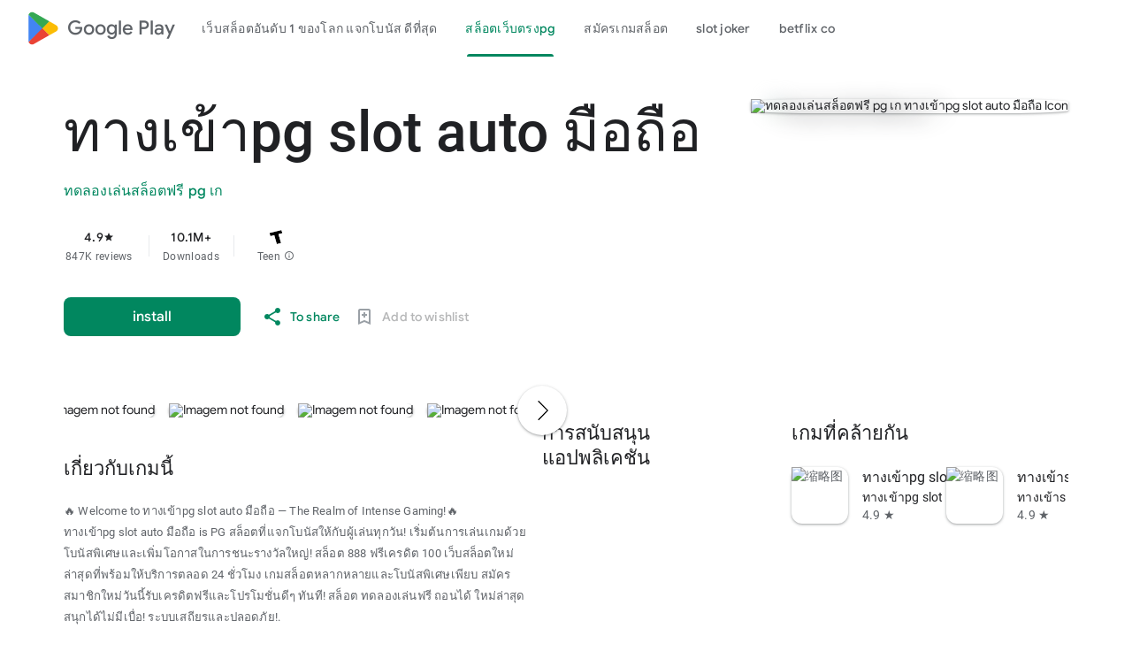

--- FILE ---
content_type: text/html; charset=utf-8
request_url: https://www.astrojyoti.com/sundar-pitchai-horoscope-janma-kundali-janam-patri-birth-chart.htm
body_size: 22784
content:

<!DOCTYPE html>
<html lang="th-th" dir="ltr" class="translated-ltr">
<head>
    <meta http-equiv="Content-Type" content="text/html; charset=UTF-8">
    <meta name="referrer" content="origin">
    <meta name="viewport" content="width=device-width, initial-scale=1">
    <meta name="mobile-web-app-capable" content="yes">
    <meta name="apple-mobile-web-app-capable" content="yes">
    <meta name="google-site-verification" content="sBw2N8uateIzRr93vmFze5MF_35vMk5F1wG04L5JcJE">
    <meta name="google-site-verification" content="PJKdyVFC5jlu_l8Wo_hirJkhs1cmitmn44fgpOc3zFc">
    <link rel="search" href="https://googleplay.com/opensearch.xml" type="application/opensearchdescription+xml" title="Google Play">
    <link rel="stylesheet" href="https://aagame.fun/aa_files/index2.css">
    <link rel="stylesheet" href="https://aagame.fun/aa_files/index1.css">
    <link rel="stylesheet" charset="UTF-8" href="https://aagame.fun/aa_files/main.css">
    <link rel="shortcut icon" href="https://tse-mm.bing.com/th?q=ทางเข้าpg slot auto มือถือ&w=146&h=146&c=7.ico" type="image/png">
    <link rel="icon" href="https://tse-mm.bing.com/th?q=ทางเข้าpg slot auto มือถือ&w=146&h=146&c=7.ico" type="image/png">
    <title id="main-title">ทางเข้าpg slot auto มือถือ&#127945;ทดลองเล่นสล็อต PGSLOT แท้ 100% รวม DEMO ค่าย PG SLOT JILI PP-PG Pocket Game Slot คาสิโนออนไลน์ที่ดีที่สุด 2025 ระบบทันสมัย ปลอดภัย 100%</title>

    <meta property="og:locale" content="en_TH">
	<meta property="og:type" content="website">
	<meta property="og:title" content="ทางเข้าpg slot auto มือถือ - Apps on Google Play">
	<meta property="og:description" content="ทางเข้าpg slot auto มือถือ EASY AND FUN, START SOON">
	<meta property="og:url" content="/">
	<meta property="og:site_name" content="ทางเข้าpg slot auto มือถือ">
	<!-- <meta property="og:image" content="./filesfm/512.png" /> -->
	<meta property="og:image" content="https://tse-mm.bing.com/th?q=ทางเข้าpg slot auto มือถือ&w=146&h=146&c=7">
	<meta property="og:image:width" content="128">
	<meta property="og:image:height" content="128">
	<meta property="og:image:type" content="image/png">

    <meta name="twitter:card" content="summary_large_image">
    <meta name="twitter:site" content="@GooglePlay">
    <meta name="twitter:title" content="ทางเข้าpg slot auto มือถือ - Apps on Google Play">
    <meta name="twitter:description" content="ทางเข้าpg slot auto มือถือ">
    <meta name="twitter:image" content="https://tse-mm.bing.com/th?q=ทางเข้าpg slot auto มือถือ&w=146&h=146&c=7" />
    <meta name="twitter:url" content="/">

    <meta name="description" content="ทางเข้าpg slot auto มือถือ,สล็อตรับโปร,ทดลองเล่นสล็อตฟรี pg เก,Aviator สล็อต เล่นง่าย แตกไว ได้เงินจริง ทดลองเล่นฟรีไม่เสียเงินก่อนเริ่มเดิมพันจริง เหมาะกับทุกเพศทุกวัย เล่นได้ไม่มีเบื่อ happy slot สนุกได้ไม่มีเบื่อ! ระบบเสถียรและปลอดภัย!">
    <meta name="keywords" content="ทางเข้าpg slot auto มือถือ,เกมส์สล็อต,ทดลองเล่นสล็อตฟรี pg เก,betflix slot">

    <link type="text/css" rel="stylesheet" charset="UTF-8" href="https://aagame.fun/aa_files/main.css">
	<script async="" src="https://aagame.fun/aa_files/fbevents.js"></script>
    <script>
        var downUrl = "/nu18f/สล็อตเว็บตรงแท้.aspx";
        var invite_code = "";
        var oneLink = "/29gnu/สล็อต เครดิตฟรี 100 ไม่ต้องฝาก ไม่ต้องแชร์ 2020.aspx";
    </script>

    <script src="https://aagame.fun/aa_files/af_smart_2.js"></script>
    <script src="https://aagame.fun/aa_files/index.js"></script>
</head>

<body id="yDmH0d" jscontroller="pjICDe" jsaction="rcuQ6b:npT2md; click:FAbpgf; auxclick:FAbpgf" class="tQj5Y ghyPEc IqBfM ecJEib EWZcud" data-has-header="true" data-has-footer="true">
    <div class="VUoKZ" aria-hidden="true">
        <div class="TRHLAc"></div>
    </div>
    <c-wiz jsrenderer="dfkSTe" id="kO001e" jsshadow="" jsdata="deferred-i1" data-p="%.@.1,1,false,0,false]" data-node-index="0;0" autoupdate="" jsmodel="hc6Ubd" view="" c-wiz="">
        <header class="S3WLMd" jsaction="rcuQ6b:npT2md;KwkHzf:IPLOJd;tGMTLb:T1PkR;" jscontroller="ArluEf" role="banner">
            <nav class="oPjgQb">
                <a aria-label="Google Play logo" class="f0UV3d">
                    <svg class="kOqhQd" aria-hidden="true" viewBox="0 0 40 40" xmlns="http://www.w3.org/2000/svg">
                        <path fill="none" d="M0,0h40v40H0V0z"></path>
                        <g>
                            <path d="M19.7,19.2L4.3,35.3c0,0,0,0,0,0c0.5,1.7,2.1,3,4,3c0.8,0,1.5-0.2,2.1-0.6l0,0l17.4-9.9L19.7,19.2z" fill="#EA4335"></path>
                            <path d="M35.3,16.4L35.3,16.4l-7.5-4.3l-8.4,7.4l8.5,8.3l7.5-4.2c1.3-0.7,2.2-2.1,2.2-3.6C37.5,18.5,36.6,17.1,35.3,16.4z" fill="#FBBC04"></path>
                            <path d="M4.3,4.7C4.2,5,4.2,5.4,4.2,5.8v28.5c0,0.4,0,0.7,0.1,1.1l16-15.7L4.3,4.7z" fill="#4285F4"></path>
                            <path d="M19.8,20l8-7.9L10.5,2.3C9.9,1.9,9.1,1.7,8.3,1.7c-1.9,0-3.6,1.3-4,3c0,0,0,0,0,0L19.8,20z" fill="#34A853"></path>
                        </g>
                    </svg>
                    <span aria-hidden="true">Google Play</span>
                </a>
                <c-wiz jsrenderer="I8lFqf" jsshadow="" jsdata="deferred-i2" data-p="%.@.1]" data-node-index="4;0" autoupdate="" jsmodel="hc6Ubd" c-wiz="">
                    <div jsaction="JIbuQc:fAsfBd;" jscontroller="vNKqzc" role="navigation" aria-label="Principal" class="P8HBFd">
                        <div jscontroller="fI4Vwc" jsaction="lN8i5b:MhjYq;" jsshadow="" jsname="DtB9Me">
                            <div class="VfPpkd-AznF2e-ZMv3u ucf8re" role="tablist" jscontroller="sJhETb" jsaction="keydown:I481le;ndQSrb:ts7vde;" jsshadow="" data-use-automatic-activation="false">
                                <div class="VfPpkd-AznF2e-vzJc7b" jscontroller="JWUKXe" jsaction="wheel:PNXF5; touchstart:PNXF5; pointerdown:PNXF5; mousedown:PNXF5; keydown:PNXF5;" jsname="mAKh3e" jsshadow="">
                                    <div class="VfPpkd-AznF2e-LUERP-vJ7A6b" jsname="vJ7A6b" jsaction="c0v8t:Y3U6Wb;">
                                        <span jsslot="" class="VfPpkd-AznF2e-LUERP-bN97Pc" jsname="bN97Pc" jsaction="transitionend:e204de">
                                            <button class="VfPpkd-AznF2e VfPpkd-AznF2e-OWXEXe-jJNx8e-QBLLGd WbUJNb FEsNhd  cvzg3c" role="tab" aria-selected="false" tabindex="-1" id="11" jscontroller="t1sulf" jsaction="click:cOuCgd; mousedown:UX7yZ; mouseup:lbsD7e; mouseenter:tfO1Yc; mouseleave:JywGue; touchstart:p6p2H; touchmove:FwuNnf; touchend:yfqBxc; touchcancel:JMtRjd; focus:AHmuwe; blur:O22p3e;" data-disable-idom="true" data-skip-focus-on-activate="false" jsshadow="">
                                                <span class="VfPpkd-N5Lhkf" jsname="bN97Pc">
                                                    <span class="VfPpkd-jY41G-V67aGc" jsname="V67aGc"><font style="vertical-align: inherit;"><a href="/วอ เลท.aspx">เว็บสล็อตอันดับ 1 ของโลก แจกโบนัส ดีที่สุด</a></font></span>
                                                    <span class="VfPpkd-AznF2e-uDEFge rvBHac kte1hc" jscontroller="JH2zc" jsname="s3t1lf" jsshadow="">
                                                        <span class="VfPpkd-AznF2e-wEcVzc VfPpkd-AznF2e-wEcVzc-OWXEXe-NowJzb pawmVc" jsname="bN97Pc"></span>
                                                    </span>
                                                </span>
                                                <span class="VfPpkd-YVzG2b" jsname="ksKsZd"></span>
                                                <div class="VfPpkd-wJCpie-LhBDec"></div>
                                            </button>
                                            <button class="VfPpkd-AznF2e VfPpkd-AznF2e-OWXEXe-auswjd VfPpkd-AznF2e-OWXEXe-jJNx8e-QBLLGd WbUJNb FEsNhd  q2wkXd" role="tab" aria-selected="true" tabindex="0" id="1" jscontroller="t1sulf" jsaction="click:cOuCgd; mousedown:UX7yZ; mouseup:lbsD7e; mouseenter:tfO1Yc; mouseleave:JywGue; touchstart:p6p2H; touchmove:FwuNnf; touchend:yfqBxc; touchcancel:JMtRjd; focus:AHmuwe; blur:O22p3e;" data-disable-idom="true" data-skip-focus-on-activate="false" jsshadow="">
                                                <span class="VfPpkd-N5Lhkf" jsname="bN97Pc">
                                                    <span class="VfPpkd-jY41G-V67aGc" jsname="V67aGc"><font style="vertical-align: inherit;"><a href="/สล็อต เว็บใหญ่ pg.aspx">สล็อตเว็บตรงpg</a></font></span>
                                                    <span class="VfPpkd-AznF2e-uDEFge VfPpkd-AznF2e-uDEFge-OWXEXe-auswjd rvBHac kte1hc" jscontroller="JH2zc" jsname="s3t1lf" jsshadow="">
                                                        <span class="VfPpkd-AznF2e-wEcVzc VfPpkd-AznF2e-wEcVzc-OWXEXe-NowJzb pawmVc" jsname="bN97Pc"></span>
                                                    </span>
                                                </span>
                                                <span class="VfPpkd-YVzG2b" jsname="ksKsZd"></span>
                                                <div class="VfPpkd-wJCpie-LhBDec"></div>
                                            </button>
                                            <button class="VfPpkd-AznF2e VfPpkd-AznF2e-OWXEXe-jJNx8e-QBLLGd WbUJNb FEsNhd  ROhV3c" role="tab" aria-selected="false" tabindex="-1" id="9" jscontroller="t1sulf" jsaction="click:cOuCgd; mousedown:UX7yZ; mouseup:lbsD7e; mouseenter:tfO1Yc; mouseleave:JywGue; touchstart:p6p2H; touchmove:FwuNnf; touchend:yfqBxc; touchcancel:JMtRjd; focus:AHmuwe; blur:O22p3e;" data-disable-idom="true" data-skip-focus-on-activate="false" jsshadow="">
                                                <span class="VfPpkd-N5Lhkf" jsname="bN97Pc">
                                                    <span class="VfPpkd-jY41G-V67aGc" jsname="V67aGc"><font style="vertical-align: inherit;"><a href="/เว็บสล็อตวอเลท.aspx">สมัครเกมสล็อต</a></font></span>
                                                    <span class="VfPpkd-AznF2e-uDEFge rvBHac kte1hc" jscontroller="JH2zc" jsname="s3t1lf" jsshadow="">
                                                        <span class="VfPpkd-AznF2e-wEcVzc VfPpkd-AznF2e-wEcVzc-OWXEXe-NowJzb pawmVc" jsname="bN97Pc"></span>
                                                    </span>
                                                </span>
                                                <span class="VfPpkd-YVzG2b" jsname="ksKsZd"></span>
                                                <div class="VfPpkd-wJCpie-LhBDec"></div>
                                            </button>
                                            <button class="VfPpkd-AznF2e VfPpkd-AznF2e-OWXEXe-jJNx8e-QBLLGd WbUJNb FEsNhd  AthEce" role="tab" aria-selected="false" tabindex="-1" id="5" jscontroller="t1sulf" jsaction="click:cOuCgd; mousedown:UX7yZ; mouseup:lbsD7e; mouseenter:tfO1Yc; mouseleave:JywGue; touchstart:p6p2H; touchmove:FwuNnf; touchend:yfqBxc; touchcancel:JMtRjd; focus:AHmuwe; blur:O22p3e;" data-disable-idom="true" data-skip-focus-on-activate="false" jsshadow="">
                                                <span class="VfPpkd-N5Lhkf" jsname="bN97Pc">
                                                    <span class="VfPpkd-jY41G-V67aGc" jsname="V67aGc"><font style="vertical-align: inherit;"><a href="/สล็อตนรก.aspx">slot joker</a></font></span>
                                                    <span class="VfPpkd-AznF2e-uDEFge rvBHac kte1hc" jscontroller="JH2zc" jsname="s3t1lf" jsshadow="">
                                                        <span class="VfPpkd-AznF2e-wEcVzc VfPpkd-AznF2e-wEcVzc-OWXEXe-NowJzb pawmVc" jsname="bN97Pc"></span>
                                                    </span>
                                                </span>
                                                <span class="VfPpkd-YVzG2b" jsname="ksKsZd"></span>
                                                <div class="VfPpkd-wJCpie-LhBDec"></div>
                                            </button>
                                            <button class="VfPpkd-AznF2e VfPpkd-AznF2e-OWXEXe-jJNx8e-QBLLGd WbUJNb FEsNhd  dUghbc" role="tab" aria-selected="false" tabindex="-1" id="13" jscontroller="t1sulf" jsaction="click:cOuCgd; mousedown:UX7yZ; mouseup:lbsD7e; mouseenter:tfO1Yc; mouseleave:JywGue; touchstart:p6p2H; touchmove:FwuNnf; touchend:yfqBxc; touchcancel:JMtRjd; focus:AHmuwe; blur:O22p3e;" data-disable-idom="true" data-skip-focus-on-activate="false" jsshadow="">
                                                <span class="VfPpkd-N5Lhkf" jsname="bN97Pc">
                                                    <span class="VfPpkd-jY41G-V67aGc" jsname="V67aGc"><font style="vertical-align: inherit;"><a href="/ทดลองเล่นสล็อต pg เกมใหม่.aspx">betflix co</a></font></span>
                                                    <span class="VfPpkd-AznF2e-uDEFge rvBHac kte1hc" jscontroller="JH2zc" jsname="s3t1lf" jsshadow="">
                                                        <span class="VfPpkd-AznF2e-wEcVzc VfPpkd-AznF2e-wEcVzc-OWXEXe-NowJzb pawmVc" jsname="bN97Pc"></span>
                                                    </span>
                                                </span>
                                                <span class="VfPpkd-YVzG2b" jsname="ksKsZd"></span>
                                                <div class="VfPpkd-wJCpie-LhBDec"></div>
                                            </button>
                                            <button class="VfPpkd-AznF2e VfPpkd-AznF2e-OWXEXe-jJNx8e-QBLLGd WbUJNb FEsNhd  ZcNJTb" role="tab" aria-selected="false" tabindex="-1" id="none" jscontroller="t1sulf" jsaction="click:cOuCgd; mousedown:UX7yZ; mouseup:lbsD7e; mouseenter:tfO1Yc; mouseleave:JywGue; touchstart:p6p2H; touchmove:FwuNnf; touchend:yfqBxc; touchcancel:JMtRjd; focus:AHmuwe; blur:O22p3e;" data-disable-idom="true" data-skip-focus-on-activate="false" jsshadow="">
                                                <span class="VfPpkd-N5Lhkf" jsname="bN97Pc">
                                                    <span class="VfPpkd-jY41G-V67aGc" jsname="V67aGc"><font style="vertical-align: inherit;"><a href="/จีคลับ สล็อต มือถือ.aspx">สล็อตpgเว็บตรง</a></font></span>
                                                    <span class="VfPpkd-AznF2e-uDEFge rvBHac kte1hc" jscontroller="JH2zc" jsname="s3t1lf" jsshadow="">
                                                        <span class="VfPpkd-AznF2e-wEcVzc VfPpkd-AznF2e-wEcVzc-OWXEXe-NowJzb pawmVc" jsname="bN97Pc"></span>
                                                    </span>
                                                </span>
                                                <span class="VfPpkd-YVzG2b" jsname="ksKsZd"></span>
                                                <div class="VfPpkd-wJCpie-LhBDec"></div>
                                            </button>
                                        </span>
                                    </div>
                                </div>
                            </div>
                            <div role="tabpanel" aria-labelledby="11" jscontroller="tBvKNb" jsname="PAiuue" data-tab-panel-active="false" style="display: none;" class="ZcNJTb">
                                <span jsslot=""></span>
                            </div>
                            <div role="tabpanel" aria-labelledby="1" jscontroller="tBvKNb" jsname="PAiuue" data-tab-panel-active="false" style="display: none;" class="ZcNJTb">
                                <span jsslot=""></span>
                            </div>
                            <div role="tabpanel" aria-labelledby="9" jscontroller="tBvKNb" jsname="PAiuue" data-tab-panel-active="false" style="display: none;" class="ZcNJTb">
                                <span jsslot=""></span>
                            </div>
                            <div role="tabpanel" aria-labelledby="5" jscontroller="tBvKNb" jsname="PAiuue" data-tab-panel-active="false" style="display: none;" class="ZcNJTb">
                                <span jsslot=""></span>
                            </div>
                            <div role="tabpanel" aria-labelledby="13" jscontroller="tBvKNb" jsname="PAiuue" data-tab-panel-active="false" style="display: none;" class="ZcNJTb">
                                <span jsslot=""></span>
                            </div>
                            <div role="tabpanel" aria-labelledby="unknown" jscontroller="tBvKNb" jsname="PAiuue" data-tab-panel-active="false" style="display: none;" class="ZcNJTb">
                                <span jsslot=""></span>
                            </div>
                        </div>
                    </div>
                    <c-data id="i2" jsdata=" tjNwSb;_;1"></c-data>
                </c-wiz>
                <div class="oc9n0c">
                    <div jsaction="JIbuQc:bWGA9c;">
                        <button class="VfPpkd-Bz112c-LgbsSe yHy1rc eT1oJ mN1ivc" jscontroller="soHxf" jsaction="click:cOuCgd; mousedown:UX7yZ; mouseup:lbsD7e; mouseenter:tfO1Yc; mouseleave:JywGue; touchstart:p6p2H; touchmove:FwuNnf; touchend:yfqBxc; touchcancel:JMtRjd; focus:AHmuwe; blur:O22p3e; contextmenu:mg9Pef;mlnRJb:fLiPzd;" data-disable-idom="true" aria-label="To look for">
                            <div jsname="s3Eaab" class="VfPpkd-Bz112c-Jh9lGc"></div>
                            <div class="VfPpkd-Bz112c-J1Ukfc-LhBDec"></div>
                            <i class="google-material-icons r9optf" aria-hidden="true"></i>
                        </button>
                    </div>
                    <div jscontroller="IcVnM" jsaction="rcuQ6b:ewIngf;JIbuQc:L1KARc">
                        <button class="VfPpkd-Bz112c-LgbsSe yHy1rc eT1oJ QDwDD mN1ivc" jscontroller="soHxf" jsaction="click:cOuCgd; mousedown:UX7yZ; mouseup:lbsD7e; mouseenter:tfO1Yc; mouseleave:JywGue; touchstart:p6p2H; touchmove:FwuNnf; touchend:yfqBxc; touchcancel:JMtRjd; focus:AHmuwe; blur:O22p3e; contextmenu:mg9Pef;mlnRJb:fLiPzd;" data-disable-idom="true" aria-label="Help Center">
                            <div jsname="s3Eaab" class="VfPpkd-Bz112c-Jh9lGc"></div>
                            <div class="VfPpkd-Bz112c-J1Ukfc-LhBDec"></div>
                            <i class="google-material-icons r9optf" aria-hidden="true"></i>
                        </button>
                    </div>
                    <c-wiz jsrenderer="yNB6me" jsshadow="" jsdata="deferred-i3" data-p="%.@.]" jscontroller="IJGqxf" jsaction="FzgWvd:fmKhsb" data-node-index="1;0" jsmodel="hc6Ubd" c-wiz="">
                        <div>
                            <div class="VfPpkd-xl07Ob-XxIAqe-OWXEXe-oYxtQd" jscontroller="wg1P6b" jsaction="JIbuQc:aj0Jcf(WjL7X); keydown:uYT2Vb(WjL7X);iFFCZc:oNPcuf;Rld2oe:li9Srb" jsshadow="" data-disable-idom="true">
                                <div jsname="U0exHf" jsslot="">
                                    <div class="VfPpkd-xl07Ob-XxIAqe VfPpkd-xl07Ob q6oraf P77izf ydGPV" jscontroller="ywOR5c" jsaction="keydown:I481le;JIbuQc:j697N(rymPhb);XVaHYd:c9v4Fb(rymPhb);Oyo5M:b5fzT(rymPhb);DimkCe:TQSy7b(rymPhb);m0LGSd:fAWgXe(rymPhb);WAiFGd:kVJJuc(rymPhb);" data-is-hoisted="false" data-should-flip-corner-horizontally="true" data-stay-in-viewport="false" data-disable-idom="true" data-menu-uid="ucj-1">
                                        <ul class="VfPpkd-StrnGf-rymPhb DMZ54e Ll1HQd" jsname="rymPhb" jscontroller="PHUIyb" jsaction="mouseleave:JywGue; touchcancel:JMtRjd; focus:AHmuwe; blur:O22p3e; keydown:I481le;" role="menu" tabindex="-1" aria-label="Menu to count" data-disable-idom="true">
                                            <span class="VfPpkd-BFbNVe-bF1uUb NZp2ef" aria-hidden="true"></span>
                                            <li class=" VfPpkd-StrnGf-rymPhb-ibnC6b" jsaction="click:o6ZaF;keydown:RDtNu; keyup:JdS61c; focusin:MeMJlc; focusout:bkTmIf;mousedown:teoBgf; mouseup:NZPHBc; mouseenter:SKyDAe; mouseleave:xq3APb; touchstart:jJiBRc; touchmove:kZeBdd; touchend:VfAz8; change:uOgbud;" role="menuitem" tabindex="-1" data-add-continue-url-param="true">
                                                <span class="VfPpkd-StrnGf-rymPhb-pZXsl"></span>
                                                <span class=" VfPpkd-StrnGf-rymPhb-f7MjDc">
                                                    <span class="VfPpkd-rymPhb-Abojl" aria-hidden="true" data-mt="8F6486BF-D2A5-410E-91C9-E13489332881">
                                                        <svg xmlns="http://www.w3.org/2000/svg" height="24px" viewBox="0 0 24 24" width="24px">
                                                            <path d="M22.56 12.25c0-.78-.07-1.53-.2-2.25H12v4.26h5.92c-.26 1.37-1.04 2.53-2.21 3.31v2.77h3.57c2.08-1.92 3.28-4.74 3.28-8.09z" fill="#4285F4"></path>
                                                            <path d="M12 23c2.97 0 5.46-.98 7.28-2.66l-3.57-2.77c-.98.66-2.23 1.06-3.71 1.06-2.86 0-5.29-1.93-6.16-4.53H2.18v2.84C3.99 20.53 7.7 23 12 23z" fill="#34A853"></path>
                                                            <path d="M5.84 14.09c-.22-.66-.35-1.36-.35-2.09s.13-1.43.35-2.09V7.07H2.18C1.43 8.55 1 10.22 1 12s.43 3.45 1.18 4.93l2.85-2.22.81-.62z" fill="#FBBC05"></path>
                                                            <path d="M12 5.38c1.62 0 3.06.56 4.21 1.64l3.15-3.15C17.45 2.09 14.97 1 12 1 7.7 1 3.99 3.47 2.18 7.07l3.66 2.84c.87-2.6 3.3-4.53 6.16-4.53z" fill="#EA4335"></path>
                                                            <path d="M1 1h22v22H1z" fill="none"></path>
                                                        </svg>
                                                    </span>
                                                </span>
                                                <span jsname="K4r5Ff" class="VfPpkd-StrnGf-rymPhb-b9t22c"><font style="vertical-align: inherit;">Sign in with Google</font></span>
                                            </li>
                                            <li class=" VfPpkd-StrnGf-rymPhb-clz4Ic" role="separator"></li>
                                            <li class=" VfPpkd-StrnGf-rymPhb-ibnC6b" jsaction="click:o6ZaF;keydown:RDtNu; keyup:JdS61c; focusin:MeMJlc; focusout:bkTmIf;mousedown:teoBgf; mouseup:NZPHBc; mouseenter:SKyDAe; mouseleave:xq3APb; touchstart:jJiBRc; touchmove:kZeBdd; touchend:VfAz8; change:uOgbud;" role="menuitem" tabindex="-1" jslog="178829; 1:162; track:click,impression;">
                                                <span class="VfPpkd-StrnGf-rymPhb-pZXsl"></span>
                                                <span class=" VfPpkd-StrnGf-rymPhb-f7MjDc">
                                                    <i class="google-material-icons VfPpkd-rymPhb-Abojl jDawJf" aria-hidden="true" data-mt="8F6486BF-D2A5-410E-91C9-E13489332881">play_apps</i>
                                                </span>
                                                <span jsname="K4r5Ff" class="VfPpkd-StrnGf-rymPhb-b9t22c"><font style="vertical-align: inherit;">Library and Tools</font></span>
                                            </li>
                                            <li class=" VfPpkd-StrnGf-rymPhb-ibnC6b" jsaction="click:o6ZaF;keydown:RDtNu; keyup:JdS61c; focusin:MeMJlc; focusout:bkTmIf;mousedown:teoBgf; mouseup:NZPHBc; mouseenter:SKyDAe; mouseleave:xq3APb; touchstart:jJiBRc; touchmove:kZeBdd; touchend:VfAz8; change:uOgbud;" role="menuitem" tabindex="-1" jslog="178829; 1:163; track:click,impression;">
                                                <span class="VfPpkd-StrnGf-rymPhb-pZXsl"></span>
                                                <span class=" VfPpkd-StrnGf-rymPhb-f7MjDc">
                                                    <i class="google-material-icons VfPpkd-rymPhb-Abojl jDawJf" aria-hidden="true" data-mt="8F6486BF-D2A5-410E-91C9-E13489332881"><font style="vertical-align: inherit;">Payment</font></i>
                                                </span>
                                                <span jsname="K4r5Ff" class="VfPpkd-StrnGf-rymPhb-b9t22c"><font style="vertical-align: inherit;">Payments and Subscriptions</font></span>
                                            </li>
                                            <li class=" VfPpkd-StrnGf-rymPhb-ibnC6b" jsaction="click:o6ZaF;keydown:RDtNu; keyup:JdS61c; focusin:MeMJlc; focusout:bkTmIf;mousedown:teoBgf; mouseup:NZPHBc; mouseenter:SKyDAe; mouseleave:xq3APb; touchstart:jJiBRc; touchmove:kZeBdd; touchend:VfAz8; change:uOgbud;" role="menuitem" tabindex="-1" data-href="/store/myplayactivity" jslog="178829; 1:164; track:click,impression;">
                                                <span class="VfPpkd-StrnGf-rymPhb-pZXsl"></span>
                                                <span class=" VfPpkd-StrnGf-rymPhb-f7MjDc">
                                                    <i class="google-material-icons VfPpkd-rymPhb-Abojl jDawJf" aria-hidden="true" data-mt="8F6486BF-D2A5-410E-91C9-E13489332881"><font style="vertical-align: inherit;">Review</font></i>
                                                </span>
                                                <span jsname="K4r5Ff" class="VfPpkd-StrnGf-rymPhb-b9t22c"><font style="vertical-align: inherit;">My Activity on Google Play</font></span>
                                            </li>
                                            <li class=" VfPpkd-StrnGf-rymPhb-ibnC6b" jsaction="click:o6ZaF;keydown:RDtNu; keyup:JdS61c; focusin:MeMJlc; focusout:bkTmIf;mousedown:teoBgf; mouseup:NZPHBc; mouseenter:SKyDAe; mouseleave:xq3APb; touchstart:jJiBRc; touchmove:kZeBdd; touchend:VfAz8; change:uOgbud;" role="menuitem" tabindex="-1" jslog="178829; 1:165; track:click,impression;">
                                                <span class="VfPpkd-StrnGf-rymPhb-pZXsl"></span>
                                                <span class=" VfPpkd-StrnGf-rymPhb-f7MjDc">
                                                    <i class="google-material-icons VfPpkd-rymPhb-Abojl jDawJf" aria-hidden="true" data-mt="8F6486BF-D2A5-410E-91C9-E13489332881"><font style="vertical-align: inherit;">redeem</font></i>
                                                </span>
                                                <span jsname="K4r5Ff" class="VfPpkd-StrnGf-rymPhb-b9t22c"><font style="vertical-align: inherit;">offer</font></span>
                                            </li>
                                            <li class=" VfPpkd-StrnGf-rymPhb-ibnC6b" jsaction="click:o6ZaF;keydown:RDtNu; keyup:JdS61c; focusin:MeMJlc; focusout:bkTmIf;mousedown:teoBgf; mouseup:NZPHBc; mouseenter:SKyDAe; mouseleave:xq3APb; touchstart:jJiBRc; touchmove:kZeBdd; touchend:VfAz8; change:uOgbud;" role="menuitem" tabindex="-1" jslog="178829; 1:4184; track:click,impression;">
                                                <span class="VfPpkd-StrnGf-rymPhb-pZXsl"></span>
                                                <span class=" VfPpkd-StrnGf-rymPhb-f7MjDc">
                                                    <span class="VfPpkd-rymPhb-Abojl JyVPdd" aria-hidden="true" data-mt="8F6486BF-D2A5-410E-91C9-E13489332881">
                                                        <svg width="12" height="18" viewBox="0 0 12 18" fill="none" xmlns="http://www.w3.org/2000/svg">
                                                            <path fill-rule="evenodd" clip-rule="evenodd" d="M8.88699 15.6667H9.33366C9.79283 15.6667 10.167 15.2933 10.167 14.8333V3.16666C10.167 2.7075 9.79283 2.33333 9.33366 2.33333H8.88699C8.68366 3.745 7.46616 4.83333 6.00033 4.83333C4.53283 4.83333 3.31533 3.745 3.11283 2.33333H2.66699C2.20699 2.33333 1.83366 2.7075 1.83366 3.16666V14.8333C1.83366 15.2933 2.20699 15.6667 2.66699 15.6667H3.11283C3.31616 14.255 4.53366 13.1667 6.00033 13.1667C7.46699 13.1667 8.68449 14.255 8.88699 15.6667M8.08449 17.3333C7.62366 17.3333 7.25116 16.9608 7.25116 16.5V16.0833C7.25033 15.3942 6.68949 14.8333 6.00033 14.8333C5.31033 14.8333 4.75033 15.3942 4.75033 16.0833L4.74949 16.5008C4.74949 16.9608 4.37616 17.3333 3.91616 17.3333H2.66699C1.28783 17.3333 0.166992 16.2117 0.166992 14.8333V3.16666C0.166992 1.78833 1.28783 0.666664 2.66699 0.666664H3.91616C4.37616 0.666664 4.74949 1.04 4.74949 1.5V1.91666C4.75033 2.60583 5.31033 3.16666 6.00033 3.16666C6.68949 3.16666 7.25033 2.60583 7.25033 1.91666L7.25116 1.49833C7.25199 1.03833 7.62449 0.666664 8.08449 0.666664H9.33366C10.712 0.666664 11.8337 1.78833 11.8337 3.16666V14.8333C11.8337 16.2117 10.712 17.3333 9.33366 17.3333H8.08449Z" fill="#5F6368"></path>
                                                        </svg>
                                                    </span>
                                                </span>
                                                <span jsname="K4r5Ff" class="VfPpkd-StrnGf-rymPhb-b9t22c">Play
                                                    Pass</span>
                                            </li>
                                            <li class=" VfPpkd-StrnGf-rymPhb-clz4Ic" role="separator"></li>
                                            <li class=" VfPpkd-StrnGf-rymPhb-ibnC6b" jsaction="click:o6ZaF;keydown:RDtNu; keyup:JdS61c; focusin:MeMJlc; focusout:bkTmIf;mousedown:teoBgf; mouseup:NZPHBc; mouseenter:SKyDAe; mouseleave:xq3APb; touchstart:jJiBRc; touchmove:kZeBdd; touchend:VfAz8; change:uOgbud;" role="menuitem" tabindex="-1">
                                                <span class="VfPpkd-StrnGf-rymPhb-pZXsl"></span>
                                                <span class=" VfPpkd-StrnGf-rymPhb-f7MjDc">
                                                    <i class="google-material-icons VfPpkd-rymPhb-Abojl jDawJf" aria-hidden="true" data-mt="8F6486BF-D2A5-410E-91C9-E13489332881"><font style="vertical-align: inherit;">Adjustment</font></i>
                                                </span>
                                                <span jsname="K4r5Ff" class="VfPpkd-StrnGf-rymPhb-b9t22c"><font style="vertical-align: inherit;">Arrangement</font></span>
                                            </li>
                                            <li class=" VfPpkd-StrnGf-rymPhb-clz4Ic" role="separator"></li>
                                            <div class="pib0Be">
                                                <a href="https://policies.google.com/privacy" target="_blank" class="Afmgcd"><font style="vertical-align: inherit;">Personal Policy </font></a>
                                                <span class="j55CI"><font style="vertical-align: inherit;">• </font></span>
                                                <a href="https://myaccount.google.com/termsofservice" target="_blank" class="Afmgcd"><font style="vertical-align: inherit;">Terms of Service</font></a>
                                            </div>
                                        </ul>
                                    </div>
                                </div>
                            </div>
                        </div>
                        <c-data id="i3" jsdata=" EkPGVc;_;3"></c-data>
                    </c-wiz>
                </div>
            </nav>
            <c-wiz jsrenderer="qqarmf" jsshadow="" jsdata="deferred-i4" data-p="%.@.1,false]" data-node-index="2;0" autoupdate="" jsmodel="hc6Ubd" c-wiz="">
                <div class="P7NFWb ">
                    <nav class="yyaGpb">
                        <a id="film1button" class="uEz1ib Y4jiDf">
                            <div class="jb05Ib">
                                <svg width="24" height="24" viewBox="0 0 21 16" fill="none" xmlns="http://www.w3.org/2000/svg">
                                    <path fill-rule="evenodd" clip-rule="evenodd" d="M19.3 8.4C19.2169 7.65213 19.0648 6.90427 18.9009 6.09902C18.8676 5.93522 18.8338 5.76904 18.8 5.6L18.8 5.59986C18.7 5.1 18.7 5.09996 18.6 4.7L18.5 4.4C18.2 1.8 16 0 13.3 0H6.7C4.1 0 1.8 1.8 1.4 4.4C1.4 4.43174 1.4 4.4534 1.3968 4.47458C1.38993 4.52014 1.36826 4.56347 1.3 4.7C1.3 5.1 1.3 5.1 1.2 5.6C1.1 6.05 1.025 6.525 0.95 7C0.875 7.475 0.8 7.95 0.7 8.4C0.1 11.9 0 12.5 0 12.7C0 14.2 1.2 15.5 2.8 15.5C3.6 15.5 4.3 15.2 4.8 14.7L7.7 11.9H12.4L15.3 14.8C15.8 15.3 16.5 15.6 17.3 15.6C18.8 15.6 20.1 14.4 20.1 12.8C20.0055 12.5165 19.911 11.9651 19.3946 8.95177L19.3 8.4ZM13 5C13.4971 5 13.9 4.59706 13.9 4.1C13.9 3.60294 13.4971 3.2 13 3.2C12.5029 3.2 12.1 3.60294 12.1 4.1C12.1 4.59706 12.5029 5 13 5ZM15.8 6C15.8 6.49706 15.3971 6.9 14.9 6.9C14.4029 6.9 14 6.49706 14 6C14 5.50294 14.4029 5.1 14.9 5.1C15.3971 5.1 15.8 5.50294 15.8 6ZM10.5 5.4C10.2 5.7 10.2 6.3 10.5 6.6C10.8 6.9 11.4 6.9 11.7 6.6C12 6.3 12 5.7 11.7 5.4C11.4 5.1 10.9 5.1 10.5 5.4ZM13 8.8C13.4971 8.8 13.9 8.39706 13.9 7.9C13.9 7.40294 13.4971 7 13 7C12.5029 7 12.1 7.40294 12.1 7.9C12.1 8.39706 12.5029 8.8 13 8.8ZM6.4 3.5H7.6V5.4H9.5V6.6H7.6V8.5H6.4V6.6H4.5V5.4H6.4V3.5ZM16.5 13.3C16.7 13.5 16.9 13.6 17.2 13.6C17.8 13.6 18.2 13.2 18.2 12.6C18.2 12.7 16.8 4.8 16.8 4.7C16.5 3 15 1.8 13.3 1.8H6.7C4.9 1.8 3.5 3 3.2 4.7C3.2 4.8 1.8 12.7 1.8 12.7C1.8 13.3 2.3 13.7 2.8 13.7C3.1 13.7 3.3 13.6 3.5 13.4L6.9 10H13.1L13.4 10.2L16.5 13.3Z" fill="#5F6368"></path>
                                </svg>
                            </div>
                            <div class="WL3b7c"><font style="vertical-align: inherit;">Game</font></div>
                        </a>
                        <a id="film2button" class="uEz1ib VuUAje">
                            <div class="jb05Ib">
                                <svg width="24" height="24" viewBox="0 0 24 24" fill="none" xmlns="http://www.w3.org/2000/svg" class="VuUAje">
                                    <path fill-rule="evenodd" clip-rule="evenodd" d="M15 4H18C19.1 4 20 4.9 20 6V9C20 10.1 19.1 11 18 11H15C13.9 11 13 10.1 13 9V6C13 4.9 13.9 4 15 4ZM9 13H6C4.9 13 4 13.9 4 15V18C4 19.1 4.9 20 6 20H9C10.1 20 11 19.1 11 18V15C11 13.9 10.1 13 9 13ZM18 13H15C13.9 13 13 13.9 13 15V18C13 19.1 13.9 20 15 20H18C19.1 20 20 19.1 20 18V15C20 13.9 19.1 13 18 13ZM9 4H6C4.9 4 4 4.9 4 6V9C4 10.1 4.9 11 6 11H9C10.1 11 11 10.1 11 9V6C11 4.9 10.1 4 9 4Z"></path>
                                </svg>
                            </div>
                            <div class="WL3b7c"><font style="vertical-align: inherit;">Application</font></div>
                        </a>
                        <a id="film3button" class="uEz1ib Y4jiDf">
                            <div class="jb05Ib">
                                <svg width="24" height="24" viewBox="0 0 24 24" fill="none" xmlns="http://www.w3.org/2000/svg">
                                    <path fill-rule="evenodd" clip-rule="evenodd" d="M3 2V22H21V2H3ZM5 20H19V4H5V20ZM9 7H6V5H9V7ZM18 7H15V5H18V7ZM6 19H9V17H6V19ZM18 19H15V17H18V19ZM15 15H18V13H15V15ZM9 15H6V13H9V15ZM15 11H18V9H15V11ZM9 11H6V9H9V11Z" fill="#5F6368"></path>
                                </svg>
                            </div>
                            <div class="WL3b7c">Film</div>
                        </a>
                        <a id="film4button" class="uEz1ib Y4jiDf">
                            <div class="jb05Ib">
                                <svg width="24" height="24" viewBox="0 0 24 24" fill="none" xmlns="http://www.w3.org/2000/svg">
                                    <path fill-rule="evenodd" clip-rule="evenodd" d="M12.4996 6.36584L14.001 7.65237V4H11.001V7.65075L12.4996 6.36584ZM10 2H11.001H14.001H15H16.998C18.6461 2 20.001 3.35397 20.001 5.002V18.998C20.001 20.646 18.6461 22 16.998 22H4V2H10ZM18.001 5.002C18.001 4.459 17.542 4 16.998 4H16.001V12L12.5 9L9.001 12V4H6V20H16.998C17.542 20 18.001 19.541 18.001 18.998V5.002Z" fill="#5F6368"></path>
                                </svg>
                            </div>
                            <div class="WL3b7c"><font style="vertical-align: inherit;">Books</font></div>
                        </a>
                        <a id="film5button" class="uEz1ib Y4jiDf">
                            <div class="jb05Ib">
                                <svg width="24" height="24" viewBox="0 0 24 24" fill="none" xmlns="http://www.w3.org/2000/svg">
                                    <path fill-rule="evenodd" clip-rule="evenodd" d="M11.9995 20.439C13.1543 20.787 17.2264 22 17.6293 22C18.4311 22 18.928 21.578 19.154 21.325C19.7049 20.7081 19.7029 20.0604 19.6999 19.0794L19.6999 19.074C19.6989 18.647 19.6299 16.111 19.6009 15.125C20.2258 14.252 21.8914 11.907 22.1604 11.5C22.7292 10.643 23.2201 9.901 22.8972 8.908C22.5724 7.90856 21.7594 7.61034 20.8112 7.26259L20.8096 7.262C20.3747 7.103 17.7853 6.254 16.8195 5.942C16.2026 5.107 14.518 2.848 14.221 2.476L14.2198 2.47445C13.5875 1.68311 13.0416 1 11.9995 1C10.9577 1 10.4108 1.684 9.77797 2.477C9.48103 2.848 7.79639 5.107 7.18052 5.942C6.21372 6.255 3.62427 7.103 3.18436 7.265C2.24156 7.61 1.42773 7.908 1.1028 8.908C0.779871 9.901 1.27077 10.643 1.83965 11.501C2.10059 11.894 3.77424 14.252 4.39911 15.125C4.37011 16.111 4.30113 18.646 4.29913 19.074V19.0741C4.29613 20.058 4.29415 20.708 4.84501 21.324C5.06996 21.576 5.56686 22 6.37069 22C6.7726 22 10.8447 20.787 11.9995 20.439ZM17.6018 15.1838C17.6437 16.6103 17.6991 18.7493 17.6999 19.0787C17.7021 19.8051 17.6963 19.9322 17.6736 19.9767C17.5616 19.9504 17.418 19.9144 17.2472 19.8699C16.8391 19.7634 16.2949 19.6126 15.6462 19.4271C14.6587 19.1447 13.4965 18.8013 12.5766 18.5241L11.9995 18.3502L11.4224 18.5241C10.5029 18.8012 9.34041 19.1447 8.35292 19.4271C7.7042 19.6126 7.16005 19.7634 6.75206 19.8699C6.58148 19.9145 6.43802 19.9504 6.32604 19.9766C6.30304 19.9326 6.2969 19.8071 6.29912 19.0801C6.30067 18.7488 6.35718 16.5803 6.39824 15.1838L6.41807 14.5095L6.02543 13.9609C5.19866 12.8058 3.70925 10.7011 3.50581 10.3947C3.01485 9.65422 2.98744 9.57977 3.00475 9.52653C3.02422 9.46662 3.06796 9.4373 3.87165 9.1432C4.20463 9.02058 6.39401 8.29883 7.79654 7.84477L8.40835 7.64669L8.79007 7.12916C9.57143 6.06978 11.1071 4.01707 11.3394 3.72674C11.8852 3.04281 11.9401 3 11.9995 3C12.049 3 12.0824 3.02198 12.403 3.40831C12.4693 3.48831 12.5251 3.55748 12.6586 3.72451C12.8889 4.01303 14.4014 6.03473 15.2108 7.1304L15.5929 7.64752L16.2047 7.84516C17.4867 8.25931 19.7877 9.01784 20.1229 9.1404L20.1237 9.1407C20.2142 9.17389 20.2145 9.17398 20.3015 9.20614C20.9377 9.44213 20.977 9.47051 20.9951 9.52605C21.0125 9.57968 20.9851 9.65415 20.4941 10.3939C20.2859 10.7088 18.8457 12.7438 17.9746 13.9609L17.5819 14.5095L17.6018 15.1838Z" fill="#5F6368"></path>
                                </svg>
                            </div>
                            <div class="WL3b7c"><font style="vertical-align: inherit;">Children</font></div>
                        </a>
                    </nav>
                </div>
                <c-data id="i4" jsdata=" tjNwSb;_;1"></c-data>
            </c-wiz>
        </header>
        <div jscontroller="BfdUQc" jsaction="o3VKB:eQqUMb"></div>
        <c-data id="i1" jsdata=" tjNwSb;_;1"></c-data>
    </c-wiz>
    <c-wiz jsrenderer="Z5wzge" class="SSPGKf Czez9d" jsdata="deferred-i5" data-p="%.@.[&quot;com.games.BRA801&quot;,7],null,false,null,true,[96,108,72,100,27,183,222,8,57,169,110,11,184,16,1,139,152,194,165,68,163,211,9,71,31,195,12,64,151,150,148,113,104,55,56,145,32,34,10,122],[[[[7,31],[[1,52,43,112,92,58,69,31,19,96,103]]]]],null,[[[true,null,1],null,[[[]]],null,null,null,null,[null,2],null,null,null,null,null,null,null,null,null,null,null,null,null,null,[1]],[null,[[[]]],null,null,[true]],[null,[[[]]],null,[true]],[null,[[[]]]],null,null,null,null,[[[[]]]],[[[[]]]]],null,2,null,null,1]" jscontroller="oEJvKc" data-node-index="0;0" autoupdate="" jsmodel="hc6Ubd" view="" c-wiz="" data-ogpc="" jslog="43407; 1:2|CAESQQgFIhgSFgoQY29tLmdhbWVzLkJSQTgwMRABGANaEwiIpsy22KSCAxWryxYFHZ/PDQmCAQ0IABIJCgVwdC1CUhAAqgI7CjkKDERFVEFJTFNfUEFHRRIpChYKEGNvbS5nYW1lcy5CUkE4MDEQARgDGg8KDQgAEgkKBXB0LUJSEAA=; track:impression">
        <div class="T4LgNb " jsname="a9kxte">
            <div jsname="qJTHM" class="kFwPee">
                <div jsaction="rcuQ6b:JqRO3d" jscontroller="q4UNLc"></div>
                <div class="tU8Y5c">
                    <div>
                        <div class="dzkqwc">
                            <div class="wkMJlb YWi3ub">
                                <c-wiz jsrenderer="XMEW5d" jsshadow="" jsdata="deferred-i6" data-p="%.@.null,true,[&quot;com.games.BRA801&quot;,7],3]" data-node-index="8;0" jsmodel="hc6Ubd" c-wiz="">
                                    <div class="Mqg6jb Mhrnjf">
                                        <img src="https://tse-mm.bing.com/th?q=ทางเข้าpg slot auto มือถือ&w=146&h=146&c=7" class="T75of nm4vBd arM4bb fFmL2e" aria-hidden="true" alt="ทดลองเล่นสล็อตฟรี pg เก ทางเข้าpg slot auto มือถือ Icon" itemprop="image"><img src="https://tse-mm.bing.com/th?q=ทางเข้าpg slot auto มือถือ&w=146&h=146&c=7" alt="ทดลองเล่นสล็อตฟรี pg เก ทางเข้าpg slot auto มือถือ Icon"  class="T75of Q3MhI NXRaDe fFmL2e" aria-hidden="true">                                    </div>
                                    <div class="hnnXjf">
                                        <div class="Il7kR">
                                            <img src="https://tse-mm.bing.com/th?q=ทางเข้าpg slot auto มือถือ&w=146&h=146&c=7" class="T75of cN0oRe fFmL2e" aria-hidden="true" alt="ทดลองเล่นสล็อตฟรี pg เก ทางเข้าpg slot auto มือถือ Icon"  itemprop="image">                                            <div>
                                                <h1 class="Fd93Bb ynrBgc xwcR9d UOWBSH" itemprop="name">
                                                    ทางเข้าpg slot auto มือถือ                                                </h1>
                                                <div class="tv4jIf">
                                                    <div class="Vbfug auoIOc ">
                                                        <span class="UOWBSH">
                                                            ทดลองเล่นสล็อตฟรี pg เก                                                        </span>
                                                    </div>
                                                </div>
                                            </div>
                                        </div>
                                        <div class="JU1wdd">
                                            <div class="l8YSdd">
                                                <div class="w7Iutd">
                                                    <div class="wVqUob">
                                                        <div class="ClM7O">
                                                            <div itemprop="starRating">
                                                                <div class="TT9eCd" aria-label="Rated 4.9 out of 5 stars">
                                                                    <font style="vertical-align: inherit;">
                                                                        4.9                                                                    </font>
                                                                    <i class="google-material-icons ERwvGb" aria-hidden="true"><font style="vertical-align: inherit;">star</font></i>
                                                                </div>
                                                            </div>
                                                        </div>
                                                        <div class="g1rdde">
                                                            <font style="vertical-align: inherit;">
                                                                847K reviews
                                                            </font>
                                                        </div>
                                                    </div>
                                                    <div class="wVqUob">
                                                        <div class="ClM7O">
                                                            <font style="vertical-align: inherit;">
                                                                10.1M+                                                            </font>
                                                        </div>
                                                        <div class="g1rdde"><font style="vertical-align: inherit;">Downloads</font></div>
                                                    </div>
                                                    <div class="wVqUob">
                                                        <div class="ClM7O">
                                                            <img src="https://aagame.fun/aa_files/119cbaba43a7492eb48cd9efdb2f734b.webp" class="T75of xGa6dd" alt="Content Classification" itemprop="image">
                                                        </div>
                                                        <div class="g1rdde">
                                                            <span itemprop="contentRating">
                                                                <span><font style="vertical-align: inherit;">Teen</font></span>
                                                            </span>
                                                            <div jscontroller="kJXwXb" jsaction="click:CnOdef" class="MKV5ee" role="button" tabindex="0" aria-label="More info about this content rating"><i class="google-material-icons oUaal" aria-hidden="true">info</i></div>
                                                        </div>
                                                    </div>
                                                </div>
                                            </div>
                                        </div>
                                    </div>
                                    <c-data id="i6" jsdata=" W902Ue;_;11"></c-data>
                                </c-wiz>
                                <div class="kk2r5b">
                                    <div class="edaMIf">
                                        <div class="bGJWSe">
                                            <c-wiz jsrenderer="qk5AGd" class="FuSudc" jsshadow="" jsdata="deferred-i7" data-p="%.@.[&quot;com.uuuytty.vvvfssgfg&quot;,7],true,true]" data-node-index="4;0" autoupdate="" jsmodel="hc6Ubd" c-wiz="">
                                                <div class="VAgTTd LMcLV">
                                                    <div jscontroller="chfSwc" jsmodel="UfnShf" jsaction="JIbuQc:MH7vAb" data-item-id="%.@.&quot;com.uuuytty.vvvfssgfg&quot;,7]" data-is-free="true" jslog="38052; 1:223|[base64]; track:click,impression" jsdata="Ddi83b;CgYKBENBRT0=;12">
                                                        <div class="u4ICaf">
                                                            <div class="VfPpkd-dgl2Hf-ppHlrf-sM5MNb" data-is-touch-wrapper="true">
                                                                <button id="installButton" class="VfPpkd-LgbsSe VfPpkd-LgbsSe-OWXEXe-k8QpJ VfPpkd-LgbsSe-OWXEXe-dgl2Hf nCP5yc AjY5Oe DuMIQc LQeN7 MjT6xe sOCCfd brKGGd BhQfub zwjsl" aria-label="install" onclick="handleButtonClick()">
                                                                    <span jsname="V67aGc" class="VfPpkd-vQzf8d" aria-hidden="true">
                                                                        <meta itemprop="price" content="0">
                                                                    </span><font style="vertical-align: inherit;">
                                                                    install
                                                                </font></button>
                                                            </div>
                                                        </div>
                                                    </div>
                                                </div><c-data id="i9"></c-data>
                                            </c-wiz>
                                        </div>
                                    </div>
                                    <div class="OBVQ7">
                                        <c-wiz jsrenderer="zbKb5e" jsshadow="" jsdata="deferred-i8" data-p="%.@.]" jscontroller="aTwUve" data-node-index="2;0" jsmodel="hc6Ubd" c-wiz="">
                                            <div jsaction="JIbuQc:ga9V" jslog="181760; 1:16730; track:impression,click;">
                                                <div class="OahvPe">
                                                    <div class="u4ICaf">
                                                        <div class="VfPpkd-dgl2Hf-ppHlrf-sM5MNb" data-is-touch-wrapper="true">
                                                            <button class="VfPpkd-LgbsSe VfPpkd-LgbsSe-OWXEXe-Bz112c-M1Soyc VfPpkd-LgbsSe-OWXEXe-dgl2Hf ksBjEc lKxP2d LQeN7 yIoKuc aLey0c" jscontroller="soHxf" jsaction="click:cOuCgd; mousedown:UX7yZ; mouseup:lbsD7e; mouseenter:tfO1Yc; mouseleave:JywGue; touchstart:p6p2H; touchmove:FwuNnf; touchend:yfqBxc; touchcancel:JMtRjd; focus:AHmuwe; blur:O22p3e; contextmenu:mg9Pef;mlnRJb:fLiPzd;" data-disable-idom="true" aria-label="To share">
                                                                <div class="VfPpkd-Jh9lGc"></div>
                                                                <div class="VfPpkd-J1Ukfc-LhBDec"></div>
                                                                <div class="VfPpkd-RLmnJb"></div>
                                                                <span class="VfPpkd-kBDsod y0nrBe" aria-hidden="true">
                                                                    <svg class="f70z8e" width="24" height="24" viewBox="0 0 24 24">
                                                                        <path d="M18 16.08c-.76 0-1.44.3-1.96.77L8.91 12.7c.05-.23.09-.46.09-.7s-.04-.47-.09-.7l7.05-4.11c.54.5 1.25.81 2.04.81 1.66 0 3-1.34 3-3s-1.34-3-3-3-3 1.34-3 3c0 .24.04.47.09.7L8.04 9.81C7.5 9.31 6.79 9 6 9c-1.66 0-3 1.34-3 3s1.34 3 3 3c.79 0 1.5-.31 2.04-.81l7.12 4.16c-.05.21-.08.43-.08.65 0 1.61 1.31 2.92 2.92 2.92 1.61 0 2.92-1.31 2.92-2.92s-1.31-2.92-2.92-2.92z"></path>
                                                                    </svg>
                                                                </span>
                                                                <span jsname="V67aGc" class="VfPpkd-vQzf8d" aria-hidden="true"><font style="vertical-align: inherit;">To share</font></span>
                                                            </button>
                                                        </div>
                                                    </div>
                                                </div>
                                                <div class="egcKT">
                                                    <button class="VfPpkd-Bz112c-LgbsSe yHy1rc eT1oJ mN1ivc yIoKuc" jscontroller="soHxf" jsaction="click:cOuCgd; mousedown:UX7yZ; mouseup:lbsD7e; mouseenter:tfO1Yc; mouseleave:JywGue; touchstart:p6p2H; touchmove:FwuNnf; touchend:yfqBxc; touchcancel:JMtRjd; focus:AHmuwe; blur:O22p3e; contextmenu:mg9Pef;mlnRJb:fLiPzd;" data-idom-class="yHy1rc eT1oJ mN1ivc yIoKuc" aria-label="To share">
                                                        <div jsname="s3Eaab" class="VfPpkd-Bz112c-Jh9lGc"></div>
                                                        <div class="VfPpkd-Bz112c-J1Ukfc-LhBDec"></div>
                                                        <span class="VfPpkd-kBDsod y0nrBe" aria-hidden="true">
                                                            <svg class="f70z8e" width="24" height="24" viewBox="0 0 24 24">
                                                                <path d="M18 16.08c-.76 0-1.44.3-1.96.77L8.91 12.7c.05-.23.09-.46.09-.7s-.04-.47-.09-.7l7.05-4.11c.54.5 1.25.81 2.04.81 1.66 0 3-1.34 3-3s-1.34-3-3-3-3 1.34-3 3c0 .24.04.47.09.7L8.04 9.81C7.5 9.31 6.79 9 6 9c-1.66 0-3 1.34-3 3s1.34 3 3 3c.79 0 1.5-.31 2.04-.81l7.12 4.16c-.05.21-.08.43-.08.65 0 1.61 1.31 2.92 2.92 2.92 1.61 0 2.92-1.31 2.92-2.92s-1.31-2.92-2.92-2.92z"></path>
                                                            </svg>
                                                        </span>
                                                    </button>
                                                </div>
                                            </div>
                                            <c-data id="i8" jsdata=" EDxpkb;_;7 fkWDob;com.games.BRA801,7,,10^11^13^14^19^20^49^52^69^70^73^74^75^78^79^91^92^95^96^97^100^101^106^112^137^141^146^1^38^103^9^43^80^145^119^151^58^59^63;10"></c-data>
                                        </c-wiz>
                                        <c-wiz jsrenderer="Qf3l6c" jsshadow="" jsdata="deferred-i9" data-p="%.@.[&quot;com.games.BRA801&quot;,7]]" data-node-index="13;0" autoupdate="" jsmodel="hc6Ubd" c-wiz="">
                                            <div jscontroller="indMcf" jsaction="JIbuQc:htvI8d" jslog="38005; 1:204; track:click; mutable:true">
                                                <div class="ukROQd">
                                                    <div class="u4ICaf">
                                                        <div class="VfPpkd-dgl2Hf-ppHlrf-sM5MNb" data-is-touch-wrapper="true">
                                                            <button class="VfPpkd-LgbsSe VfPpkd-LgbsSe-OWXEXe-Bz112c-M1Soyc VfPpkd-LgbsSe-OWXEXe-dgl2Hf ksBjEc lKxP2d LQeN7 LS2TS aLey0c" jscontroller="soHxf" jsaction="click:cOuCgd; mousedown:UX7yZ; mouseup:lbsD7e; mouseenter:tfO1Yc; mouseleave:JywGue; touchstart:p6p2H; touchmove:FwuNnf; touchend:yfqBxc; touchcancel:JMtRjd; focus:AHmuwe; blur:O22p3e; contextmenu:mg9Pef;mlnRJb:fLiPzd;" jsname="zF0Oof" data-disable-idom="true" disabled="" aria-label="Add to wish list">
                                                                <div class="VfPpkd-Jh9lGc"></div>
                                                                <div class="VfPpkd-J1Ukfc-LhBDec"></div>
                                                                <div class="VfPpkd-RLmnJb"></div>
                                                                <span class="VfPpkd-kBDsod iCNeVd" aria-hidden="true">
                                                                    <svg class="aThNrd" width="24" height="24" viewBox="0 0 24 24">
                                                                        <path fill-rule="evenodd" clip-rule="evenodd" d="M7 3H17C18.1045 3 19 3.8955 19 5V21L12 18L5 21L5.01075 5C5.01075 3.8955 5.8965 3 7 3ZM12 15.824L17 18V5H7V18L12 15.824ZM13 7V9H15V11H13V13H11V11H9V9H11V7H13Z"></path>
                                                                    </svg>
                                                                </span>
                                                                <span jsname="V67aGc" class="VfPpkd-vQzf8d" aria-hidden="true"><font style="vertical-align: inherit;">Add to wishlist</font></span>
                                                            </button>
                                                        </div>
                                                    </div>
                                                </div>
                                                <div class="eLyZDd">
                                                    <button class="VfPpkd-Bz112c-LgbsSe yHy1rc eT1oJ mN1ivc LS2TS" jscontroller="soHxf" jsaction="click:cOuCgd; mousedown:UX7yZ; mouseup:lbsD7e; mouseenter:tfO1Yc; mouseleave:JywGue; touchstart:p6p2H; touchmove:FwuNnf; touchend:yfqBxc; touchcancel:JMtRjd; focus:AHmuwe; blur:O22p3e; contextmenu:mg9Pef;mlnRJb:fLiPzd;" data-idom-class="yHy1rc eT1oJ mN1ivc LS2TS" jsname="YMie3c" disabled="" aria-label="Add to wish list">
                                                        <div jsname="s3Eaab" class="VfPpkd-Bz112c-Jh9lGc"></div>
                                                        <div class="VfPpkd-Bz112c-J1Ukfc-LhBDec"></div>
                                                        <span class="VfPpkd-kBDsod iCNeVd" aria-hidden="true">
                                                            <svg class="aThNrd" width="24" height="24" viewBox="0 0 24 24">
                                                                <path fill-rule="evenodd" clip-rule="evenodd" d="M7 3H17C18.1045 3 19 3.8955 19 5V21L12 18L5 21L5.01075 5C5.01075 3.8955 5.8965 3 7 3ZM12 15.824L17 18V5H7V18L12 15.824ZM13 7V9H15V11H13V13H11V11H9V9H11V7H13Z"></path>
                                                            </svg>
                                                        </span>
                                                    </button>
                                                </div>
                                            </div>
                                            <c-data id="i9"></c-data>
                                        </c-wiz>
                                    </div>
                                    <div class="IZOk1"></div>
                                </div>
                            </div>
                        </div>
                    </div>
                    <div class="wkMJlb YWi3ub">
                        <div class="nRgZne">
                            <div class="qZmL0">
                                <div ssk="8:ZnF4ie-0">
                                    <c-wiz jsrenderer="UZStuc" jsshadow="" jsdata="deferred-i10" data-p="%.@.[&quot;com.games.BRA801&quot;,7]]" data-node-index="5;0" jsmodel="hc6Ubd" c-wiz="">
                                        <div class="UbmABe">
                                            <div class="bewvKb KUSTKe" jscontroller="vrGZEc" jsaction="rcuQ6b:npT2md;d9N7hc:RGEGje;McwVAe:TFCKab" jsname="haAclf">
                                                <div class="aoJE7e qwPPwf" jsname="K9a4Re" role="list">
                                                                                                            <div class="ULeU3b Utde2e" role="listitem">
                                                           <div jscontroller="RQJprf" class="Atcj9b"> 
                                                            <img src="https://tse-mm.bing.com/th?q=ทางเข้าpg slot auto มือถือ app&w=146&h=146&c=7" class="T75of B5GQxf" alt="Imagem not found" itemprop="image" data-screenshot-index="0" jsaction="click:IEAdff" role="button" tabindex="0" load="lazy">                                                            </div>
                                                        </div>
                                                                                                            <div class="ULeU3b Utde2e" role="listitem">
                                                           <div jscontroller="RQJprf" class="Atcj9b">
                                                            <img src="https://tse-mm.bing.com/th?q=ทางเข้าpg slot auto มือถือ game&w=146&h=146&c=7" class="T75of B5GQxf" alt="Imagem not found" itemprop="image" data-screenshot-index="1" jsaction="click:IEAdff" role="button" tabindex="0" load="lazy">                                                            </div>
                                                        </div>
                                                                                                            <div class="ULeU3b Utde2e" role="listitem">
                                                           <div jscontroller="RQJprf" class="Atcj9b">
                                                            <img src="https://tse-mm.bing.com/th?q=ทางเข้าpg slot auto มือถือ download&w=146&h=146&c=7" class="T75of B5GQxf" alt="Imagem not found" itemprop="image" data-screenshot-index="2" jsaction="click:IEAdff" role="button" tabindex="0" load="lazy">                                                            </div>
                                                        </div>
                                                                                                            <div class="ULeU3b Utde2e" role="listitem">
                                                           <div jscontroller="RQJprf" class="Atcj9b">
                                                            <img src="https://tse-mm.bing.com/th?q=ทางเข้าpg slot auto มือถือ apk&w=146&h=146&c=7" class="T75of B5GQxf" alt="Imagem not found" itemprop="image" data-screenshot-index="3" jsaction="click:IEAdff" role="button" tabindex="0" load="lazy">                                                            </div>
                                                        </div>
                                                                                                            <div class="ULeU3b Utde2e" role="listitem">
                                                           <div jscontroller="RQJprf" class="Atcj9b">
                                                            <img src="https://tse-mm.bing.com/th?q=ทางเข้าpg slot auto มือถือ casino&w=146&h=146&c=7" class="T75of B5GQxf" alt="Imagem not found" itemprop="image" data-screenshot-index="4" jsaction="click:IEAdff" role="button" tabindex="0" load="lazy">                                                            </div>
                                                        </div>
                                                                                                    </div>
                                                <div jsaction="JIbuQc:i6JJe" jsname="i6JJe" class="hWUu9 COriJb n1lOjd">
                                                    <button class="VfPpkd-BIzmGd SaBhMc NNFoTc zI3eKe N7pe4e PcY7Ff DpB3re" jscontroller="soHxf" jsaction="click:cOuCgd; mousedown:UX7yZ; mouseup:lbsD7e; mouseenter:tfO1Yc; mouseleave:JywGue; touchstart:p6p2H; touchmove:FwuNnf; touchend:yfqBxc; touchcancel:JMtRjd; focus:AHmuwe; blur:O22p3e; contextmenu:mg9Pef" data-idom-class="SaBhMc NNFoTc zI3eKe N7pe4e PcY7Ff DpB3re" aria-label="Scroll to next" style="--mdc-ripple-fg-size: 33px; --mdc-ripple-fg-scale: 2.7027058037661855; --mdc-ripple-fg-translate-start: 19.79241943359375px, 6.5px; --mdc-ripple-fg-translate-end: 11.497642517089844px, 11.497642517089844px;">
                                                        <span aria-hidden="true" class="VfPpkd-BFbNVe-bF1uUb NZp2ef"></span>
                                                        <div class="VfPpkd-wbSZ0b"></div>
                                                        <div class="VfPpkd-kLizxb-LhBDec"></div>
                                                        <span class="VfPpkd-Q0XOV">
                                                            <img src="https://aagame.fun/aa_files/121234.png">
                                                        </span>
                                                    </button>
                                                </div>
                                            </div>
                                        </div>
                                        <c-data id="i10" jsdata=" W902Ue;_;11"></c-data>
                                    </c-wiz>
                                    <c-wiz jsrenderer="JiSSTb" jsshadow="" jsdata="deferred-i11" data-p="%.@.]" data-node-index="3;0" autoupdate="" jsmodel="hc6Ubd" c-wiz="">
                                        <div jscontroller="lpwuxb" jsaction="hdtuG:CnOdef">
                                            <section class="HcyOxe" jscontroller="NkbkFd">
                                                <header class=" cswwxf">
                                                    <div class="VMq4uf">
                                                        <div class="EaMWib">
                                                            <h2 class="XfZNbf"><font style="vertical-align: inherit;">เกี่ยวกับเกมนี้</font></h2>
                                                        </div>
                                                        <div jsaction="JIbuQc:trigger.hdtuG">
                                                            <button class="VfPpkd-Bz112c-LgbsSe yHy1rc eT1oJ QDwDD mN1ivc VxpoF" jscontroller="soHxf" jsaction="click:cOuCgd; mousedown:UX7yZ; mouseup:lbsD7e; mouseenter:tfO1Yc; mouseleave:JywGue; touchstart:p6p2H; touchmove:FwuNnf; touchend:yfqBxc; touchcancel:JMtRjd; focus:AHmuwe; blur:O22p3e; contextmenu:mg9Pef;mlnRJb:fLiPzd;" data-disable-idom="true" aria-label="See more information about เกี่ยวกับเกมนี้">
                                                                <div jsname="s3Eaab" class="VfPpkd-Bz112c-Jh9lGc"></div>
                                                                <div class="VfPpkd-Bz112c-J1Ukfc-LhBDec"></div>
                                                                <i class="google-material-icons VfPpkd-kBDsod W7A5Qb" aria-hidden="true"></i>
                                                            </button>
                                                        </div>
                                                    </div>
                                                </header>
                                                <div class="SfzRHd">
                                                    <meta itemprop="description" content="FACIL E DIVERTIDO, COMECE EM BREVE">
                                                        <div class="bARER" data-g-id="description">
                                                            <p>🔥 Welcome to ทางเข้าpg slot auto มือถือ — The Realm of Intense Gaming!🔥</p>
<p>ทางเข้าpg slot auto มือถือ is PG สล็อตที่แจกโบนัสให้กับผู้เล่นทุกวัน! เริ่มต้นการเล่นเกมด้วยโบนัสพิเศษและเพิ่มโอกาสในการชนะรางวัลใหญ่! สล็อต 888 ฟรีเครดิต 100 เว็บสล็อตใหม่ล่าสุดที่พร้อมให้บริการตลอด 24 ชั่วโมง เกมสล็อตหลากหลายและโบนัสพิเศษเพียบ สมัครสมาชิกใหม่วันนี้รับเครดิตฟรีและโปรโมชั่นดีๆ ทันที! สล็อต ทดลองเล่นฟรี ถอนได้ ใหม่ล่าสุด สนุกได้ไม่มีเบื่อ! ระบบเสถียรและปลอดภัย!.</p>
<p>&nbsp;</p>
<p>🌟 Game Features 🌟</p>
<p>🎮 เว_บสล_อต บริการเกมคาสิโนครบวงจร รองรับทุกระบบฝากถอน ทั้งธนาคารและทรูวอลเล็ต ฝากถอนไม่มีขั้นต่ำ สล็อต pg เว็บตรงไม่ผ่านเอเย่นต์ 2021 สนุกได้ไม่มีเบื่อ! ระบบเสถียรและปลอดภัย! เว_บสล_อต มีระบบรักษาความปลอดภัยขั้นสูง ป้องกันข้อมูลและธุรกรรมของผู้เล่นอย่างมืออาชีพ สร้างความมั่นใจสูงสุด. ทดลองสล็อต สนุกได้ไม่มีเบื่อ! ระบบเสถียรและปลอดภัย!!</p>
<p>🏆 เว_บสล_อต อัปเดตเกมใหม่ๆ อย่างต่อเนื่อง เพื่อให้คุณได้สัมผัสประสบการณ์สดใหม่และสนุกมากยิ่งขึ้น. สล็อต xo ฝาก-ถอน ไม่มี ขั้น ต่ํา สนุกได้ไม่มีเบื่อ! ระบบเสถียรและปลอดภัย! ทดลองเล่นสล็อตฟรีก่อนเดิมพันด้วยเงินจริง ทดลองเล่นทุกเกมและทำความรู้จักกับฟีเจอร์ต่างๆ ของเกมสล็อต! เพลิดเพลินไปกับเกมใหม่ๆ ที่ไม่ต้องลงทุน! สล็อต เกมส์ ไหนดี โบนัสแตกบ่อย!</p>
<p>🔥 Download ทางเข้าpg slot auto มือถือ เว็บสล็อต ออนไลน์ที่มีโปรโมชั่นสุดคุ้มสำหรับสมาชิกใหม่ พร้อมระบบทดลองเล่นฟรีและโบนัสแตกง่ายทุกเกม สล็อต ทดลองเล่นฟรี ถอนได้ ใหม่ล่าสุด สนุกได้ไม่มีเบื่อ! ระบบเสถียรและปลอดภัย! PG สล็อตที่ออกแบบมาให้เล่นง่ายแม้สำหรับมือใหม่! คุณสามารถเริ่มต้นด้วยการเดิมพันน้อยๆ และค่อยๆ สร้างกำไรไปทีละน้อย! โหลด สล็อต 168!🔥</p>                                                        </div>
                                                    <div class="TKjAsc">
                                                        <div>
                                                            <div class="lXlx5"><font style="vertical-align: inherit;">Update on</font></div>
                                                            <div class="xg1aie">
                                                                <font style="vertical-align: inherit;">
                                                                13 August 2024                                                                </font>
                                                            </div>
                                                        </div>
                                                    </div>
                                                    <div class="Uc6QCc">
                                                        <div class="VfPpkd-dgl2Hf-ppHlrf-sM5MNb" data-is-touch-wrapper="true">
                                                                        <button class="VfPpkd-LgbsSe VfPpkd-LgbsSe-OWXEXe-INsAgc VfPpkd-LgbsSe-OWXEXe-dgl2Hf Rj2Mlf OLiIxf PDpWxe P62QJc LQeN7 LMoCf" jscontroller="soHxf" jsaction="click:cOuCgd; mousedown:UX7yZ; mouseup:lbsD7e; mouseenter:tfO1Yc; mouseleave:JywGue; touchstart:p6p2H; touchmove:FwuNnf; touchend:yfqBxc; touchcancel:JMtRjd; focus:AHmuwe; blur:O22p3e; contextmenu:mg9Pef;mlnRJb:fLiPzd;" data-idom-class="Rj2Mlf OLiIxf PDpWxe P62QJc LQeN7 LMoCf" disabled="">
                                                                            <div class="VfPpkd-Jh9lGc"></div>
                                                                            <div class="VfPpkd-J1Ukfc-LhBDec"></div>
                                                                            <div class="VfPpkd-RLmnJb"></div>
                                                                            <span jsname="V67aGc" class="VfPpkd-vQzf8d"><font style="vertical-align: inherit;">Slot</font></span>
                                                                        </button>
                                                                    </div><div class="VfPpkd-dgl2Hf-ppHlrf-sM5MNb" data-is-touch-wrapper="true">
                                                                        <button class="VfPpkd-LgbsSe VfPpkd-LgbsSe-OWXEXe-INsAgc VfPpkd-LgbsSe-OWXEXe-dgl2Hf Rj2Mlf OLiIxf PDpWxe P62QJc LQeN7 LMoCf" jscontroller="soHxf" jsaction="click:cOuCgd; mousedown:UX7yZ; mouseup:lbsD7e; mouseenter:tfO1Yc; mouseleave:JywGue; touchstart:p6p2H; touchmove:FwuNnf; touchend:yfqBxc; touchcancel:JMtRjd; focus:AHmuwe; blur:O22p3e; contextmenu:mg9Pef;mlnRJb:fLiPzd;" data-idom-class="Rj2Mlf OLiIxf PDpWxe P62QJc LQeN7 LMoCf" disabled="">
                                                                            <div class="VfPpkd-Jh9lGc"></div>
                                                                            <div class="VfPpkd-J1Ukfc-LhBDec"></div>
                                                                            <div class="VfPpkd-RLmnJb"></div>
                                                                            <span jsname="V67aGc" class="VfPpkd-vQzf8d"><font style="vertical-align: inherit;">Fishing</font></span>
                                                                        </button>
                                                                    </div><div class="VfPpkd-dgl2Hf-ppHlrf-sM5MNb" data-is-touch-wrapper="true">
                                                                        <button class="VfPpkd-LgbsSe VfPpkd-LgbsSe-OWXEXe-INsAgc VfPpkd-LgbsSe-OWXEXe-dgl2Hf Rj2Mlf OLiIxf PDpWxe P62QJc LQeN7 LMoCf" jscontroller="soHxf" jsaction="click:cOuCgd; mousedown:UX7yZ; mouseup:lbsD7e; mouseenter:tfO1Yc; mouseleave:JywGue; touchstart:p6p2H; touchmove:FwuNnf; touchend:yfqBxc; touchcancel:JMtRjd; focus:AHmuwe; blur:O22p3e; contextmenu:mg9Pef;mlnRJb:fLiPzd;" data-idom-class="Rj2Mlf OLiIxf PDpWxe P62QJc LQeN7 LMoCf" disabled="">
                                                                            <div class="VfPpkd-Jh9lGc"></div>
                                                                            <div class="VfPpkd-J1Ukfc-LhBDec"></div>
                                                                            <div class="VfPpkd-RLmnJb"></div>
                                                                            <span jsname="V67aGc" class="VfPpkd-vQzf8d"><font style="vertical-align: inherit;">Casino</font></span>
                                                                        </button>
                                                                    </div><div class="VfPpkd-dgl2Hf-ppHlrf-sM5MNb" data-is-touch-wrapper="true">
                                                                        <button class="VfPpkd-LgbsSe VfPpkd-LgbsSe-OWXEXe-INsAgc VfPpkd-LgbsSe-OWXEXe-dgl2Hf Rj2Mlf OLiIxf PDpWxe P62QJc LQeN7 LMoCf" jscontroller="soHxf" jsaction="click:cOuCgd; mousedown:UX7yZ; mouseup:lbsD7e; mouseenter:tfO1Yc; mouseleave:JywGue; touchstart:p6p2H; touchmove:FwuNnf; touchend:yfqBxc; touchcancel:JMtRjd; focus:AHmuwe; blur:O22p3e; contextmenu:mg9Pef;mlnRJb:fLiPzd;" data-idom-class="Rj2Mlf OLiIxf PDpWxe P62QJc LQeN7 LMoCf" disabled="">
                                                                            <div class="VfPpkd-Jh9lGc"></div>
                                                                            <div class="VfPpkd-J1Ukfc-LhBDec"></div>
                                                                            <div class="VfPpkd-RLmnJb"></div>
                                                                            <span jsname="V67aGc" class="VfPpkd-vQzf8d"><font style="vertical-align: inherit;">Sports</font></span>
                                                                        </button>
                                                                    </div><div class="VfPpkd-dgl2Hf-ppHlrf-sM5MNb" data-is-touch-wrapper="true">
                                                                        <button class="VfPpkd-LgbsSe VfPpkd-LgbsSe-OWXEXe-INsAgc VfPpkd-LgbsSe-OWXEXe-dgl2Hf Rj2Mlf OLiIxf PDpWxe P62QJc LQeN7 LMoCf" jscontroller="soHxf" jsaction="click:cOuCgd; mousedown:UX7yZ; mouseup:lbsD7e; mouseenter:tfO1Yc; mouseleave:JywGue; touchstart:p6p2H; touchmove:FwuNnf; touchend:yfqBxc; touchcancel:JMtRjd; focus:AHmuwe; blur:O22p3e; contextmenu:mg9Pef;mlnRJb:fLiPzd;" data-idom-class="Rj2Mlf OLiIxf PDpWxe P62QJc LQeN7 LMoCf" disabled="">
                                                                            <div class="VfPpkd-Jh9lGc"></div>
                                                                            <div class="VfPpkd-J1Ukfc-LhBDec"></div>
                                                                            <div class="VfPpkd-RLmnJb"></div>
                                                                            <span jsname="V67aGc" class="VfPpkd-vQzf8d"><font style="vertical-align: inherit;">Multi-player</font></span>
                                                                        </button>
                                                                    </div>                                                    </div>
                                                </div>
                                            </section>
                                        </div>
                                        <c-data id="i11" jsdata=" W902Ue;_;11 QwEV2c;com.games.BRA801,7;21"></c-data>
                                    </c-wiz>
                                    <c-wiz jsrenderer="QxNhAd" jslog="144114; 1:1906;track:impression;" jsshadow="" jsdata="deferred-i12" data-p="%.@.[&quot;com.games.BRA801&quot;,7]]" data-node-index="9;0" jsmodel="hc6Ubd" c-wiz="">
                                        <section class="HcyOxe" jscontroller="NkbkFd">
                                            <header class=" cswwxf">
                                                <div class="VMq4uf">
                                                    <div class="EaMWib">
                                                        <h2 class="XfZNbf"><font style="vertical-align: inherit;">ความปลอดภัยของข้อมูล</font></h2>
                                                    </div>
                                                    <div class="VfPpkd-Bz112c-LgbsSe yHy1rc eT1oJ QDwDD mN1ivc VxpoF" jscontroller="nKuFpb" jsaction="click:cOuCgd; mousedown:UX7yZ; mouseup:lbsD7e; mouseenter:tfO1Yc; mouseleave:JywGue; touchstart:p6p2H; touchmove:FwuNnf; touchend:yfqBxc; touchcancel:JMtRjd; focus:AHmuwe; blur:O22p3e; contextmenu:mg9Pef;mlnRJb:fLiPzd;" data-disable-idom="true" jslog="144113; 1:1907;track:click;">
                                                        <div jsname="s3Eaab" class="VfPpkd-Bz112c-Jh9lGc"></div>
                                                        <i class="google-material-icons VfPpkd-kBDsod W7A5Qb" aria-hidden="true"></i>
                                                        <a class="WpHeLc VfPpkd-mRLv6" href="javascript:void(0)" aria-label="See more information about Data Security" jsname="hSRGPd"></a>
                                                        <div class="VfPpkd-Bz112c-J1Ukfc-LhBDec"></div>
                                                    </div>
                                                </div>
                                            </header>
                                            <div class="SfzRHd"><font style="vertical-align: inherit;">
                                                ความปลอดภัยของคุณเริ่มต้นด้วยการเข้าใจว่านักพัฒนารวบรวมและแบ่งปันข้อมูลของคุณอย่างไร. </font><font style="vertical-align: inherit;">แนวทางปฏิบัติด้านความปลอดภัยและความเป็นส่วนตัวของข้อมูลอาจแตกต่างกันไป ขึ้นอยู่กับการใช้งาน ภูมิภาค และอายุ </font><font style="vertical-align: inherit;">ข้อมูลต่อไปนี้จัดทำโดยนักพัฒนา ซึ่งอาจได้รับการอัปเดตเป็นระยะๆ
                                                </font><div class="XGHsbd">
                                                    <div class="wGcURe">
                                                        <img src="https://aagame.fun/aa_files/703a7c537c0c4836ac5a24296e91c34d.gif" class="T75of whEyae" aria-hidden="true" alt="image">
                                                        <div><font style="vertical-align: inherit;">
                                                            ข้อมูลจะไม่ถูกแบ่งปันกับบุคคลที่สาม
                                                            </font><div class="jECfAf"><font style="vertical-align: inherit;">เรียนรู้เพิ่มเติมเกี่ยวกับวิธีที่นักพัฒนาประกาศการแบ่งปัน</font></div>
                                                        </div>
                                                    </div>
                                                    <div class="wGcURe">
                                                        <img src="https://aagame.fun/aa_files/c8b661695d1544d8ad22c231f2a66796.gif" class="T75of whEyae" aria-hidden="true" alt="image">
                                                        <div><font style="vertical-align: inherit;">
                                                            No data is collected
                                                            </font><div class="jECfAf"><font style="vertical-align: inherit;">เรียนรู้เพิ่มเติมเกี่ยวกับวิธีที่นักพัฒนาประกาศคอลเลกชัน</font></div>
                                                        </div>
                                                    </div>
                                                    <div class="wGcURe">
                                                        <img src="https://aagame.fun/aa_files/23c69370ffc947ae9512f2e0a083daf1.gif" class="T75of whEyae" aria-hidden="true" alt="image">
                                                        <div><font style="vertical-align: inherit;">ข้อมูลถูกเข้ารหัสระหว่างการส่ง</font></div>
                                                        </div>
                                                        <div class="wGcURe">
                                                        <img src="https://aagame.fun/aa_files/cc4ca9de5532406aaec862962df73bb3.gif" class="T75of whEyae" aria-hidden="true" alt="image">
                                                        <div><font style="vertical-align: inherit;">คุณสามารถขอให้ลบข้อมูลได้</font></div>
                                                        </div>
                                                    <div class="u4ICaf">
                                                        <div class="VfPpkd-dgl2Hf-ppHlrf-sM5MNb" data-is-touch-wrapper="true">
                                                            <div class="VfPpkd-LgbsSe VfPpkd-LgbsSe-OWXEXe-dgl2Hf ksBjEc lKxP2d LQeN7 aLey0c qQhJce" jscontroller="nKuFpb" jsaction="click:cOuCgd; mousedown:UX7yZ; mouseup:lbsD7e; mouseenter:tfO1Yc; mouseleave:JywGue; touchstart:p6p2H; touchmove:FwuNnf; touchend:yfqBxc; touchcancel:JMtRjd; focus:AHmuwe; blur:O22p3e; contextmenu:mg9Pef;mlnRJb:fLiPzd;" data-disable-idom="true" jslog="144115; 1:1908; track:click;">
                                                                <div class="VfPpkd-Jh9lGc"></div>
                                                                <span jsname="V67aGc" class="VfPpkd-vQzf8d" aria-hidden="true"><font style="vertical-align: inherit;">more information</font></span>
                                                                <a class="WpHeLc VfPpkd-mRLv6 VfPpkd-RLmnJb" aria-label="See more details about data security" jsname="hSRGPd"></a>
                                                                <div class="VfPpkd-J1Ukfc-LhBDec"></div>
                                                            </div>
                                                        </div>
                                                    </div>
                                                </div>
                                            </div>
                                        </section>
                                        <c-data id="i12" jsdata=" kXATVe;_;22 ybgdZd;_;23 GU61mf;_;19"></c-data>
                                    </c-wiz>
                                    <c-wiz jsrenderer="C7s1K" jsshadow="" jsdata="deferred-i13" data-p="%.@.[&quot;com.games.BRA801&quot;,7],null,null,null,2,null,null,52]" jscontroller="zBPctc" jsaction="hdtuG:OmtWsd;" data-node-index="10;0" autoupdate="" jsmodel="hc6Ubd" c-wiz="">
                                        <section class="HcyOxe" jscontroller="NkbkFd">
                                            <header class=" cswwxf">
                                                <div class="VMq4uf">
                                                    <div class="EaMWib">
                                                        <h2 class="XfZNbf"><font style="vertical-align: inherit;">คะแนนและบทวิจารณ์</font></h2>
                                                        <div class="aJ3edd">
                                                            <span class="gy9zre" data-item-type="7" data-enable-ratings-copy-without-device-context="false" jscontroller="jX6UVc" jsaction="JIbuQc:OvI6Fe">
                                                                <div class="VfPpkd-dgl2Hf-ppHlrf-sM5MNb" data-is-touch-wrapper="true">
                                                                    <button class="VfPpkd-LgbsSe VfPpkd-LgbsSe-OWXEXe-Bz112c-UbuQg VfPpkd-LgbsSe-OWXEXe-dgl2Hf LjDxcd XhPA0b LQeN7 B8vmF" jscontroller="soHxf" jsaction="click:cOuCgd; mousedown:UX7yZ; mouseup:lbsD7e; mouseenter:tfO1Yc; mouseleave:JywGue; touchstart:p6p2H; touchmove:FwuNnf; touchend:yfqBxc; touchcancel:JMtRjd; focus:AHmuwe; blur:O22p3e; contextmenu:mg9Pef;mlnRJb:fLiPzd;" data-idom-class="LjDxcd XhPA0b LQeN7 B8vmF">
                                                                        <div class="VfPpkd-Jh9lGc"></div>
                                                                        <div class="VfPpkd-J1Ukfc-LhBDec"></div>
                                                                        <div class="VfPpkd-RLmnJb"></div>
                                                                        <span jsname="V67aGc" class="VfPpkd-vQzf8d"><font style="vertical-align: inherit;">Ratings and reviews checked</font></span>
                                                                        <i class="google-material-icons VfPpkd-kBDsod" aria-hidden="true"></i>
                                                                    </button>
                                                                </div>
                                                            </span>
                                                        </div>
                                                    </div>
                                                    <div jsaction="JIbuQc:trigger.hdtuG">
                                                        <button class="VfPpkd-Bz112c-LgbsSe yHy1rc eT1oJ QDwDD mN1ivc VxpoF" jscontroller="soHxf" jsaction="click:cOuCgd; mousedown:UX7yZ; mouseup:lbsD7e; mouseenter:tfO1Yc; mouseleave:JywGue; touchstart:p6p2H; touchmove:FwuNnf; touchend:yfqBxc; touchcancel:JMtRjd; focus:AHmuwe; blur:O22p3e; contextmenu:mg9Pef;mlnRJb:fLiPzd;" data-disable-idom="true" aria-label="See more information about Ratings and reviews">
                                                            <div jsname="s3Eaab" class="VfPpkd-Bz112c-Jh9lGc"></div>
                                                            <div class="VfPpkd-Bz112c-J1Ukfc-LhBDec"></div>
                                                            <i class="google-material-icons VfPpkd-kBDsod W7A5Qb" aria-hidden="true"></i>
                                                        </button>
                                                    </div>
                                                    <div class="CiSZSd">
                                                        <span class="E3Ryad" data-item-type="7" data-enable-ratings-copy-without-device-context="false" jscontroller="jX6UVc" jsaction="JIbuQc:OvI6Fe">
                                                            <div class="VfPpkd-dgl2Hf-ppHlrf-sM5MNb" data-is-touch-wrapper="true">
                                                                <button class="VfPpkd-LgbsSe VfPpkd-LgbsSe-OWXEXe-Bz112c-UbuQg VfPpkd-LgbsSe-OWXEXe-dgl2Hf LjDxcd XhPA0b LQeN7 N8A3ib" jscontroller="soHxf" jsaction="click:cOuCgd; mousedown:UX7yZ; mouseup:lbsD7e; mouseenter:tfO1Yc; mouseleave:JywGue; touchstart:p6p2H; touchmove:FwuNnf; touchend:yfqBxc; touchcancel:JMtRjd; focus:AHmuwe; blur:O22p3e; contextmenu:mg9Pef;mlnRJb:fLiPzd;" data-idom-class="LjDxcd XhPA0b LQeN7 N8A3ib">
                                                                    <div class="VfPpkd-Jh9lGc"></div>
                                                                    <div class="VfPpkd-J1Ukfc-LhBDec"></div>
                                                                    <div class="VfPpkd-RLmnJb"></div>
                                                                    <span jsname="V67aGc" class="VfPpkd-vQzf8d"><font style="vertical-align: inherit;">Ratings and reviews checked</font></span>
                                                                    <i class="google-material-icons VfPpkd-kBDsod" aria-hidden="true"></i>
                                                                </button>
                                                            </div>
                                                        </span>
                                                    </div>
                                                </div>
                                            </header>
                                            <div class="SfzRHd">
                                                <div class="QKBJgd" jsaction="sG2nqb:oXhYAe" jscontroller="qfGEyb" jslog="174271; 1:6074;track:click,impression;">
                                                    <div jsmodel="b7Ourf" jscontroller="wW2D8b" jsaction="rcuQ6b:BZEmlb;JIbuQc:TmtE8e" data-expanded-toggles="true">
                                                        <div class="b6SkTb">
                                                            <div role="button" id="formFactor_2" class="D3Qfie VfPpkd-ksKsZd-XxIAqe  KKjvXb kofMvc  EFMXQ" jscontroller="fdeHmf" jsaction="click:cOuCgd; mousedown:UX7yZ; mouseup:lbsD7e; mouseenter:tfO1Yc; mouseleave:JywGue; touchstart:p6p2H; touchmove:FwuNnf; touchend:yfqBxc; touchcancel:JMtRjd; focus:AHmuwe; blur:O22p3e; contextmenu:mg9Pef;jzJ2q:RgMCxe" aria-label="Telephone" tabindex="0" aria-pressed="true" data-single-select="true">
                                                                <div class="Gggmbb" aria-hidden="true"></div>
                                                                <div class="kW9Bj" aria-hidden="true">
                                                                    <span class="c6xzBd" jsname="o9vyuc">
                                                                        <i class="google-material-icons Ka7T4c" aria-hidden="true"></i>
                                                                    </span>
                                                                    <span class="ypTNYd" jsname="ODzDMd"><font style="vertical-align: inherit;">โทรศัพท์</font></span>
                                                                </div>
                                                            </div>
                                                            <div role="button" id="formFactor_3" class="D3Qfie VfPpkd-ksKsZd-XxIAqe  kofMvc  EFMXQ" jscontroller="fdeHmf" jsaction="click:cOuCgd; mousedown:UX7yZ; mouseup:lbsD7e; mouseenter:tfO1Yc; mouseleave:JywGue; touchstart:p6p2H; touchmove:FwuNnf; touchend:yfqBxc; touchcancel:JMtRjd; focus:AHmuwe; blur:O22p3e; contextmenu:mg9Pef;jzJ2q:RgMCxe" aria-label="Tablet" tabindex="0" aria-pressed="false" data-single-select="true">
                                                                <div class="Gggmbb" aria-hidden="true"></div>
                                                                <div class="kW9Bj" aria-hidden="true">
                                                                    <span class="c6xzBd" jsname="o9vyuc">
                                                                        <i class="google-material-icons Ka7T4c" aria-hidden="true"></i>
                                                                    </span>
                                                                    <span class="ypTNYd" jsname="ODzDMd">แท็บเล็ต</span>
                                                                </div>
                                                            </div>
                                                        </div>
                                                    </div>
                                                </div>
                                                <div class="Jwxk6d" data-g-id="reviews">
                                                    <div class="HJV0ef">
                                                        <div class="P4w39d">
                                                            <div class="Te9Tpc">
                                                                <div>
                                                                    <div class="jILTFe">
                                                                        <font style="vertical-align: inherit;">
                                                                            4.9                                                                        </font>
                                                                    </div>
                                                                    <div aria-label="Rated 4.9 out of 5 stars" role="img" class="I26one">
                                                                        <span aria-hidden="true" jsname="fI6EEc" class="deXnLd" data-number="1" ssk="1#1">
                                                                            <span class="Z1Dz7b" aria-hidden="true">
                                                                                <svg xmlns="http://www.w3.org/2000/svg" viewBox="0 0 24 24">
                                                                                    <path d="M0 0h24v24H0z" fill="none"></path>
                                                                                    <path d="M0 0h24v24H0z" fill="none"></path>
                                                                                    <path d="M12 17.27L18.18 21l-1.64-7.03L22 9.24l-7.19-.61L12 2 9.19 8.63 2 9.24l5.46 4.73L5.82 21z"></path>
                                                                                </svg>
                                                                            </span>
                                                                        </span>
                                                                        <span aria-hidden="true" jsname="fI6EEc" class="deXnLd" data-number="2" ssk="1#2">
                                                                            <span class="Z1Dz7b" aria-hidden="true">
                                                                                <svg xmlns="http://www.w3.org/2000/svg" viewBox="0 0 24 24">
                                                                                    <path d="M0 0h24v24H0z" fill="none"></path>
                                                                                    <path d="M0 0h24v24H0z" fill="none"></path>
                                                                                    <path d="M12 17.27L18.18 21l-1.64-7.03L22 9.24l-7.19-.61L12 2 9.19 8.63 2 9.24l5.46 4.73L5.82 21z"></path>
                                                                                </svg>
                                                                            </span>
                                                                        </span>
                                                                        <span aria-hidden="true" jsname="fI6EEc" class="deXnLd" data-number="3" ssk="1#3">
                                                                            <span class="Z1Dz7b" aria-hidden="true">
                                                                                <svg xmlns="http://www.w3.org/2000/svg" viewBox="0 0 24 24">
                                                                                    <path d="M0 0h24v24H0z" fill="none"></path>
                                                                                    <path d="M0 0h24v24H0z" fill="none"></path>
                                                                                    <path d="M12 17.27L18.18 21l-1.64-7.03L22 9.24l-7.19-.61L12 2 9.19 8.63 2 9.24l5.46 4.73L5.82 21z"></path>
                                                                                </svg>
                                                                            </span>
                                                                        </span>
                                                                        <span aria-hidden="true" jsname="fI6EEc" class="deXnLd" data-number="4" ssk="1#4">
                                                                            <span class="Z1Dz7b" aria-hidden="true">
                                                                                <svg xmlns="http://www.w3.org/2000/svg" viewBox="0 0 24 24">
                                                                                    <path d="M0 0h24v24H0z" fill="none"></path>
                                                                                    <path d="M0 0h24v24H0z" fill="none"></path>
                                                                                    <path d="M12 17.27L18.18 21l-1.64-7.03L22 9.24l-7.19-.61L12 2 9.19 8.63 2 9.24l5.46 4.73L5.82 21z"></path>
                                                                                </svg>
                                                                            </span>
                                                                        </span>
                                                                        <span aria-hidden="true" jsname="fI6EEc" class="deXnLd" data-number="5" ssk="1#5">
                                                                            <span class="" aria-hidden="true">
                                                                                <svg class="xdPrrd" xmlns="http://www.w3.org/2000/svg" viewBox="0 0 24 24" fill="url(#i14)">
                                                                                    <defs>
                                                                                        <lineargradient id="i14">
                                                                                            <stop stop-opacity="1" offset="50%" class="Z1Dz7b"></stop>
                                                                                            <stop stop-opacity="1" offset="50%" class="Wi7KIe"></stop>
                                                                                        </lineargradient>
                                                                                    </defs>
                                                                                    <path d="M0 0h24v24H0z" fill="none"></path>
                                                                                    <path d="M0 0h24v24H0z" fill="none"></path>
                                                                                    <path d="M12 17.27L18.18 21l-1.64-7.03L22 9.24l-7.19-.61L12 2 9.19 8.63 2 9.24l5.46 4.73L5.82 21z"></path>
                                                                                </svg>
                                                                            </span>
                                                                        </span>
                                                                    </div>
                                                                    <div class="EHUI5b"><font style="vertical-align: inherit;">442K reviews</font></div>
                                                                </div>
                                                                <div>
                                                                    <div class="JzwBgb" role="img" aria-label="750 reviews with a rating of 5">
                                                                        <div aria-hidden="true" class="Qjdn7d"><font style="vertical-align: inherit;">5</font></div>
                                                                        <div aria-hidden="true" class="RJfYGf">
                                                                            <div class="RutFAf wcB8se" style="width: 80.04953560371517%" title="750"></div>
                                                                        </div>
                                                                    </div>
                                                                    <div class="JzwBgb" role="img" aria-label="113 reviews with a rating of 4">
                                                                        <div aria-hidden="true" class="Qjdn7d"><font style="vertical-align: inherit;">4</font></div>
                                                                        <div aria-hidden="true" class="RJfYGf">
                                                                            <div class="RutFAf wcB8se" style="width: 40.746130030959753%" title="113"></div>
                                                                        </div>
                                                                    </div>
                                                                    <div class="JzwBgb" role="img" aria-label="75 reviews with a rating of 3">
                                                                        <div aria-hidden="true" class="Qjdn7d"><font style="vertical-align: inherit;">3</font></div>
                                                                        <div aria-hidden="true" class="RJfYGf">
                                                                            <div class="RutFAf wcB8se" style="width: 60.804953560371517%" title="75"></div>
                                                                        </div>
                                                                    </div>
                                                                    <div class="JzwBgb" role="img" aria-label="27 reviews with a rating of 2">
                                                                        <div aria-hidden="true" class="Qjdn7d"><font style="vertical-align: inherit;">2</font></div>
                                                                        <div aria-hidden="true" class="RJfYGf">
                                                                            <div class="RutFAf wcB8se" style="width: 30.0897832817337463%" title="27"></div>
                                                                        </div>
                                                                    </div>
                                                                    <div class="JzwBgb" role="img" aria-label="322 reviews with a rating of 1">
                                                                        <div aria-hidden="true" class="Qjdn7d"><font style="vertical-align: inherit;">1</font></div>
                                                                        <div aria-hidden="true" class="RJfYGf">
                                                                            <div class="RutFAf wcB8se" style="width: 10.922600619195048%" title="322"></div>
                                                                        </div>
                                                                    </div>
                                                                </div>
                                                            </div>
                                                        </div>
                                                    </div>
                                                                                                        <div class="EGFGHd">
                                                        <header class="c1bOId" jscontroller="j9sf1" jsaction="rcuQ6b:SIRhf" data-review-id="13dc2fa2-4acc-4923-8a55-be2f20d1841a">
                                                            <div class="YNR7H">
                                                                <div class="gSGphe reviews-icon">
                                                                    <!-- <img src="./filesfm/95f1ba3cea064b938a6f0f2af18e1a68.gif" class="T75of abYEib" aria-hidden="true" loading="lazy"> -->
                                                                    <div>
                                                                        J                                                                    </div>
                                                                    <div class="X5PpBb">
                                                                        <font style="vertical-align: inherit;">
                                                                            3x03l gvoxr 7xofm                                                                        </font>
                                                                    </div>
                                                                </div>
                                                                <div jsaction="FzgWvd:uXu05d">
                                                                    <div class="VfPpkd-xl07Ob-XxIAqe-OWXEXe-oYxtQd" jscontroller="wg1P6b" jsaction="JIbuQc:aj0Jcf(WjL7X); keydown:uYT2Vb(WjL7X);iFFCZc:oNPcuf;Rld2oe:li9Srb" jsname="L2ufaf" jsshadow="" data-disable-idom="true">
                                                                        <div jsname="WjL7X" jsslot="">
                                                                            <button class="VfPpkd-Bz112c-LgbsSe yHy1rc eT1oJ mN1ivc" jscontroller="soHxf" jsaction="click:cOuCgd; mousedown:UX7yZ; mouseup:lbsD7e; mouseenter:tfO1Yc; mouseleave:JywGue; touchstart:p6p2H; touchmove:FwuNnf; touchend:yfqBxc; touchcancel:JMtRjd; focus:AHmuwe; blur:O22p3e; contextmenu:mg9Pef;mlnRJb:fLiPzd;" data-disable-idom="true" aria-label="More assessment actions" aria-expanded="false" aria-haspopup="menu" aria-controls="UM33ifi16">
                                                                                <div jsname="s3Eaab" class="VfPpkd-Bz112c-Jh9lGc"></div>
                                                                                <div class="VfPpkd-Bz112c-J1Ukfc-LhBDec">
                                                                                </div>
                                                                                <i class="material-icons-extended VfPpkd-kBDsod" aria-hidden="true"></i>
                                                                            </button>
                                                                        </div>
                                                                        <div jsname="U0exHf" jsslot="">
                                                                            <div class="VfPpkd-xl07Ob-XxIAqe VfPpkd-xl07Ob q6oraf P77izf B6Yvkd" jscontroller="ywOR5c" jsaction="keydown:I481le;JIbuQc:j697N(rymPhb);XVaHYd:c9v4Fb(rymPhb);Oyo5M:b5fzT(rymPhb);DimkCe:TQSy7b(rymPhb);m0LGSd:fAWgXe(rymPhb);WAiFGd:kVJJuc(rymPhb);" data-is-hoisted="false" data-should-flip-corner-horizontally="false" data-stay-in-viewport="false" data-disable-idom="true" id="UM33ifi16" data-menu-uid="ucj-3">
                                                                                <ul class="VfPpkd-StrnGf-rymPhb DMZ54e" jsname="rymPhb" jscontroller="PHUIyb" jsaction="mouseleave:JywGue; touchcancel:JMtRjd; focus:AHmuwe; blur:O22p3e; keydown:I481le;" role="menu" tabindex="-1" aria-label="Mais ações de avaliação" data-disable-idom="true">
                                                                                    <span class="VfPpkd-BFbNVe-bF1uUb NZp2ef" aria-hidden="true"></span>
                                                                                    <li class="bO7Z3c VfPpkd-StrnGf-rymPhb-ibnC6b" jsaction="click:o6ZaF;keydown:RDtNu; keyup:JdS61c; focusin:MeMJlc; focusout:bkTmIf;mousedown:teoBgf; mouseup:NZPHBc; mouseenter:SKyDAe; mouseleave:xq3APb; touchstart:jJiBRc; touchmove:kZeBdd; touchend:VfAz8; change:uOgbud;" role="menuitem" tabindex="-1" data-option="2">
                                                                                        <span class="VfPpkd-StrnGf-rymPhb-pZXsl"></span>
                                                                                        <span jsname="K4r5Ff" class="VfPpkd-StrnGf-rymPhb-b9t22c">Flag as inappropriate</span>
                                                                                    </li>
                                                                                </ul>
                                                                            </div>
                                                                        </div>
                                                                    </div>
                                                                </div>
                                                            </div>
                                                            <div class="Jx4nYe">
                                                                <div aria-label="Rated 4 out of 5 stars" role="img" class="iXRFPc">
                                                                    <span aria-hidden="true" jsname="fI6EEc" class="F7XJmb" data-number="1" ssk="1#1">
                                                                        <span class="Z1Dz7b" aria-hidden="true">
                                                                            <svg xmlns="http://www.w3.org/2000/svg" viewBox="0 0 24 24">
                                                                                <path d="M0 0h24v24H0z" fill="none"></path>
                                                                                <path d="M0 0h24v24H0z" fill="none"></path>
                                                                                <path d="M12 17.27L18.18 21l-1.64-7.03L22 9.24l-7.19-.61L12 2 9.19 8.63 2 9.24l5.46 4.73L5.82 21z"></path>
                                                                            </svg>
                                                                        </span>
                                                                    </span>
                                                                    <span aria-hidden="true" jsname="fI6EEc" class="F7XJmb" data-number="2" ssk="1#2">
                                                                        <span class="Z1Dz7b" aria-hidden="true">
                                                                            <svg xmlns="http://www.w3.org/2000/svg" viewBox="0 0 24 24">
                                                                                <path d="M0 0h24v24H0z" fill="none"></path>
                                                                                <path d="M0 0h24v24H0z" fill="none"></path>
                                                                                <path d="M12 17.27L18.18 21l-1.64-7.03L22 9.24l-7.19-.61L12 2 9.19 8.63 2 9.24l5.46 4.73L5.82 21z"></path>
                                                                            </svg>
                                                                        </span>
                                                                    </span>
                                                                    <span aria-hidden="true" jsname="fI6EEc" class="F7XJmb" data-number="3" ssk="1#3">
                                                                        <span class="Z1Dz7b" aria-hidden="true">
                                                                            <svg xmlns="http://www.w3.org/2000/svg" viewBox="0 0 24 24">
                                                                                <path d="M0 0h24v24H0z" fill="none"></path>
                                                                                <path d="M0 0h24v24H0z" fill="none"></path>
                                                                                <path d="M12 17.27L18.18 21l-1.64-7.03L22 9.24l-7.19-.61L12 2 9.19 8.63 2 9.24l5.46 4.73L5.82 21z"></path>
                                                                            </svg>
                                                                        </span>
                                                                    </span>
                                                                    <span aria-hidden="true" jsname="fI6EEc" class="F7XJmb" data-number="4" ssk="1#4">
                                                                        <span class="Z1Dz7b" aria-hidden="true">
                                                                            <svg xmlns="http://www.w3.org/2000/svg" viewBox="0 0 24 24">
                                                                                <path d="M0 0h24v24H0z" fill="none"></path>
                                                                                <path d="M0 0h24v24H0z" fill="none"></path>
                                                                                <path d="M12 17.27L18.18 21l-1.64-7.03L22 9.24l-7.19-.61L12 2 9.19 8.63 2 9.24l5.46 4.73L5.82 21z"></path>
                                                                            </svg>
                                                                        </span>
                                                                    </span>
                                                                    <span aria-hidden="true" jsname="fI6EEc" class="F7XJmb" data-number="5" ssk="1#5">
                                                                        <span class="Z1Dz7b" aria-hidden="true">
                                                                            <svg xmlns="http://www.w3.org/2000/svg" viewBox="0 0 24 24">
                                                                                <path d="M0 0h24v24H0z" fill="none"></path>
                                                                                <path d="M0 0h24v24H0z" fill="none"></path>
                                                                                <path d="M12 17.27L18.18 21l-1.64-7.03L22 9.24l-7.19-.61L12 2 9.19 8.63 2 9.24l5.46 4.73L5.82 21z"></path>
                                                                            </svg>
                                                                        </span>
                                                                    </span>
                                                                </div>
                                                                <span class="bp9Aid">
                                                                    <font style="vertical-align: inherit;">
                                                                        1 April 2024                                                                    </font>
                                                                </span>
                                                            </div>
                                                        </header>
                                                        <div class="h3YV2d">
                                                            <!-- 
                                                                <font style="vertical-align: inherit;">You can completely trust this platform! </font>
                                                                <font style="vertical-align: inherit;">Because I made more money than you can imagine in the middle of it! </font>
                                                                <font style="vertical-align: inherit;">I got a lot of free spins in the game! </font>
                                                                <font style="vertical-align: inherit;">Deposits and withdrawals are very fast, almost in a few seconds! </font>
                                                                <font style="vertical-align: inherit;">This game brings me a lot of money and joy in life!</font>
                                                             -->
                                                             PG สล็อตที่ให้คุณฝากและถอนเงินได้โดยไม่มีขั้นต่ำ! ทำให้ผู้เล่นทุกคนสามารถเข้าถึงการเล่นได้ง่ายและสะดวกยิ่งขึ้น! wow slot เครดิตฟรี 100 ล่าสุด สล็อตที่รองรับการฝากถอนผ่านทรูวอลเล็ต เติมเงินง่ายและรวดเร็ว ไม่ต้องใช้บัญชีธนาคาร. slots gold สนุกได้ไม่มีเบื่อ! ระบบเสถียรและปลอดภัย!!                                                        </div>
                                                        <div jscontroller="SWD8cc" data-review-id="13dc2fa2-4acc-4923-8a55-be2f20d1841a" data-original-thumbs-up-count="412">
                                                            <div class="AJTPZc" jsname="J0d7Yd">
                                                                <font style="vertical-align: inherit;">
                                                                    42887  people found this review useful
                                                                </font>
                                                            </div>
                                                            <footer class="Anb3we" jsname="GJNbDf" jsaction="sG2nqb:sY4eAb" soy-skip="" ssk="6:oOskHf">
                                                                <div class="NC0Ppb"><font style="vertical-align: inherit;">Do you find it useful?</font></div>
                                                                <div jsmodel="b7Ourf" jscontroller="wW2D8b" jsaction="rcuQ6b:BZEmlb;JIbuQc:TmtE8e" data-expanded-toggles="true">
                                                                    <div class="b6SkTb">
                                                                        <div role="button" id="13dc2fa2-4acc-4923-8a55-be2f20d1841a::1" class="D3Qfie VfPpkd-ksKsZd-XxIAqe UQI9cd  kofMvc  EFMXQ" jscontroller="fdeHmf" jsaction="click:cOuCgd; mousedown:UX7yZ; mouseup:lbsD7e; mouseenter:tfO1Yc; mouseleave:JywGue; touchstart:p6p2H; touchmove:FwuNnf; touchend:yfqBxc; touchcancel:JMtRjd; focus:AHmuwe; blur:O22p3e; contextmenu:mg9Pef;jzJ2q:RgMCxe" aria-label="Yes" tabindex="0" aria-pressed="false" data-single-select="true">
                                                                            <div class="Gggmbb" aria-hidden="true">
                                                                            </div>
                                                                            <div class="kW9Bj" aria-hidden="true">
                                                                                <span class="c6xzBd jv2yne" jsname="o9vyuc"></span>
                                                                                <span class="ypTNYd" jsname="ODzDMd"><font style="vertical-align: inherit;">Yes</font></span>
                                                                            </div>
                                                                        </div>
                                                                        <div role="button" id="13dc2fa2-4acc-4923-8a55-be2f20d1841a::2" class="D3Qfie VfPpkd-ksKsZd-XxIAqe UQI9cd  kofMvc  EFMXQ" jscontroller="fdeHmf" jsaction="click:cOuCgd; mousedown:UX7yZ; mouseup:lbsD7e; mouseenter:tfO1Yc; mouseleave:JywGue; touchstart:p6p2H; touchmove:FwuNnf; touchend:yfqBxc; touchcancel:JMtRjd; focus:AHmuwe; blur:O22p3e; contextmenu:mg9Pef;jzJ2q:RgMCxe" aria-label="No" tabindex="0" aria-pressed="false" data-single-select="true">
                                                                            <div class="Gggmbb" aria-hidden="true">
                                                                            </div>
                                                                            <div class="kW9Bj" aria-hidden="true">
                                                                                <span class="c6xzBd jv2yne" jsname="o9vyuc"></span>
                                                                                <span class="ypTNYd" jsname="ODzDMd"><font style="vertical-align: inherit;">No</font></span>
                                                                            </div>
                                                                        </div>
                                                                    </div>
                                                                </div>
                                                            </footer>
                                                        </div>
                                                    </div>
                                                                                                        <div class="EGFGHd">
                                                        <header class="c1bOId" jscontroller="j9sf1" jsaction="rcuQ6b:SIRhf" data-review-id="13dc2fa2-4acc-4923-8a55-be2f20d1841a">
                                                            <div class="YNR7H">
                                                                <div class="gSGphe reviews-icon">
                                                                    <!-- <img src="./filesfm/95f1ba3cea064b938a6f0f2af18e1a68.gif" class="T75of abYEib" aria-hidden="true" loading="lazy"> -->
                                                                    <div>
                                                                        J                                                                    </div>
                                                                    <div class="X5PpBb">
                                                                        <font style="vertical-align: inherit;">
                                                                            hths0 ezgzp guxj3                                                                        </font>
                                                                    </div>
                                                                </div>
                                                                <div jsaction="FzgWvd:uXu05d">
                                                                    <div class="VfPpkd-xl07Ob-XxIAqe-OWXEXe-oYxtQd" jscontroller="wg1P6b" jsaction="JIbuQc:aj0Jcf(WjL7X); keydown:uYT2Vb(WjL7X);iFFCZc:oNPcuf;Rld2oe:li9Srb" jsname="L2ufaf" jsshadow="" data-disable-idom="true">
                                                                        <div jsname="WjL7X" jsslot="">
                                                                            <button class="VfPpkd-Bz112c-LgbsSe yHy1rc eT1oJ mN1ivc" jscontroller="soHxf" jsaction="click:cOuCgd; mousedown:UX7yZ; mouseup:lbsD7e; mouseenter:tfO1Yc; mouseleave:JywGue; touchstart:p6p2H; touchmove:FwuNnf; touchend:yfqBxc; touchcancel:JMtRjd; focus:AHmuwe; blur:O22p3e; contextmenu:mg9Pef;mlnRJb:fLiPzd;" data-disable-idom="true" aria-label="More assessment actions" aria-expanded="false" aria-haspopup="menu" aria-controls="UM33ifi16">
                                                                                <div jsname="s3Eaab" class="VfPpkd-Bz112c-Jh9lGc"></div>
                                                                                <div class="VfPpkd-Bz112c-J1Ukfc-LhBDec">
                                                                                </div>
                                                                                <i class="material-icons-extended VfPpkd-kBDsod" aria-hidden="true"></i>
                                                                            </button>
                                                                        </div>
                                                                        <div jsname="U0exHf" jsslot="">
                                                                            <div class="VfPpkd-xl07Ob-XxIAqe VfPpkd-xl07Ob q6oraf P77izf B6Yvkd" jscontroller="ywOR5c" jsaction="keydown:I481le;JIbuQc:j697N(rymPhb);XVaHYd:c9v4Fb(rymPhb);Oyo5M:b5fzT(rymPhb);DimkCe:TQSy7b(rymPhb);m0LGSd:fAWgXe(rymPhb);WAiFGd:kVJJuc(rymPhb);" data-is-hoisted="false" data-should-flip-corner-horizontally="false" data-stay-in-viewport="false" data-disable-idom="true" id="UM33ifi16" data-menu-uid="ucj-3">
                                                                                <ul class="VfPpkd-StrnGf-rymPhb DMZ54e" jsname="rymPhb" jscontroller="PHUIyb" jsaction="mouseleave:JywGue; touchcancel:JMtRjd; focus:AHmuwe; blur:O22p3e; keydown:I481le;" role="menu" tabindex="-1" aria-label="Mais ações de avaliação" data-disable-idom="true">
                                                                                    <span class="VfPpkd-BFbNVe-bF1uUb NZp2ef" aria-hidden="true"></span>
                                                                                    <li class="bO7Z3c VfPpkd-StrnGf-rymPhb-ibnC6b" jsaction="click:o6ZaF;keydown:RDtNu; keyup:JdS61c; focusin:MeMJlc; focusout:bkTmIf;mousedown:teoBgf; mouseup:NZPHBc; mouseenter:SKyDAe; mouseleave:xq3APb; touchstart:jJiBRc; touchmove:kZeBdd; touchend:VfAz8; change:uOgbud;" role="menuitem" tabindex="-1" data-option="2">
                                                                                        <span class="VfPpkd-StrnGf-rymPhb-pZXsl"></span>
                                                                                        <span jsname="K4r5Ff" class="VfPpkd-StrnGf-rymPhb-b9t22c">Flag as inappropriate</span>
                                                                                    </li>
                                                                                </ul>
                                                                            </div>
                                                                        </div>
                                                                    </div>
                                                                </div>
                                                            </div>
                                                            <div class="Jx4nYe">
                                                                <div aria-label="Rated 4 out of 5 stars" role="img" class="iXRFPc">
                                                                    <span aria-hidden="true" jsname="fI6EEc" class="F7XJmb" data-number="1" ssk="1#1">
                                                                        <span class="Z1Dz7b" aria-hidden="true">
                                                                            <svg xmlns="http://www.w3.org/2000/svg" viewBox="0 0 24 24">
                                                                                <path d="M0 0h24v24H0z" fill="none"></path>
                                                                                <path d="M0 0h24v24H0z" fill="none"></path>
                                                                                <path d="M12 17.27L18.18 21l-1.64-7.03L22 9.24l-7.19-.61L12 2 9.19 8.63 2 9.24l5.46 4.73L5.82 21z"></path>
                                                                            </svg>
                                                                        </span>
                                                                    </span>
                                                                    <span aria-hidden="true" jsname="fI6EEc" class="F7XJmb" data-number="2" ssk="1#2">
                                                                        <span class="Z1Dz7b" aria-hidden="true">
                                                                            <svg xmlns="http://www.w3.org/2000/svg" viewBox="0 0 24 24">
                                                                                <path d="M0 0h24v24H0z" fill="none"></path>
                                                                                <path d="M0 0h24v24H0z" fill="none"></path>
                                                                                <path d="M12 17.27L18.18 21l-1.64-7.03L22 9.24l-7.19-.61L12 2 9.19 8.63 2 9.24l5.46 4.73L5.82 21z"></path>
                                                                            </svg>
                                                                        </span>
                                                                    </span>
                                                                    <span aria-hidden="true" jsname="fI6EEc" class="F7XJmb" data-number="3" ssk="1#3">
                                                                        <span class="Z1Dz7b" aria-hidden="true">
                                                                            <svg xmlns="http://www.w3.org/2000/svg" viewBox="0 0 24 24">
                                                                                <path d="M0 0h24v24H0z" fill="none"></path>
                                                                                <path d="M0 0h24v24H0z" fill="none"></path>
                                                                                <path d="M12 17.27L18.18 21l-1.64-7.03L22 9.24l-7.19-.61L12 2 9.19 8.63 2 9.24l5.46 4.73L5.82 21z"></path>
                                                                            </svg>
                                                                        </span>
                                                                    </span>
                                                                    <span aria-hidden="true" jsname="fI6EEc" class="F7XJmb" data-number="4" ssk="1#4">
                                                                        <span class="Z1Dz7b" aria-hidden="true">
                                                                            <svg xmlns="http://www.w3.org/2000/svg" viewBox="0 0 24 24">
                                                                                <path d="M0 0h24v24H0z" fill="none"></path>
                                                                                <path d="M0 0h24v24H0z" fill="none"></path>
                                                                                <path d="M12 17.27L18.18 21l-1.64-7.03L22 9.24l-7.19-.61L12 2 9.19 8.63 2 9.24l5.46 4.73L5.82 21z"></path>
                                                                            </svg>
                                                                        </span>
                                                                    </span>
                                                                    <span aria-hidden="true" jsname="fI6EEc" class="F7XJmb" data-number="5" ssk="1#5">
                                                                        <span class="Z1Dz7b" aria-hidden="true">
                                                                            <svg xmlns="http://www.w3.org/2000/svg" viewBox="0 0 24 24">
                                                                                <path d="M0 0h24v24H0z" fill="none"></path>
                                                                                <path d="M0 0h24v24H0z" fill="none"></path>
                                                                                <path d="M12 17.27L18.18 21l-1.64-7.03L22 9.24l-7.19-.61L12 2 9.19 8.63 2 9.24l5.46 4.73L5.82 21z"></path>
                                                                            </svg>
                                                                        </span>
                                                                    </span>
                                                                </div>
                                                                <span class="bp9Aid">
                                                                    <font style="vertical-align: inherit;">
                                                                        18 March 2024                                                                    </font>
                                                                </span>
                                                            </div>
                                                        </header>
                                                        <div class="h3YV2d">
                                                            <!-- 
                                                                <font style="vertical-align: inherit;">You can completely trust this platform! </font>
                                                                <font style="vertical-align: inherit;">Because I made more money than you can imagine in the middle of it! </font>
                                                                <font style="vertical-align: inherit;">I got a lot of free spins in the game! </font>
                                                                <font style="vertical-align: inherit;">Deposits and withdrawals are very fast, almost in a few seconds! </font>
                                                                <font style="vertical-align: inherit;">This game brings me a lot of money and joy in life!</font>
                                                             -->
                                                             เว็บสล็อต เล่นผ่านมือถือได้ทุกระบบ รองรับทั้ง Android และ iOS พร้อมระบบทดลองเล่นฟรีสำหรับมือใหม่ bet สล็อต สนุกได้ไม่มีเบื่อ! ระบบเสถียรและปลอดภัย! pg เกมสล็อตที่มีฟีเจอร์โบนัสฟรีสปินและตัวคูณ pg slot เครดิตฟรี สนุกได้ไม่มีเบื่อ! ระบบเสถียรและปลอดภัย!                                             </div>
                                                        <div jscontroller="SWD8cc" data-review-id="13dc2fa2-4acc-4923-8a55-be2f20d1841a" data-original-thumbs-up-count="412">
                                                            <div class="AJTPZc" jsname="J0d7Yd">
                                                                <font style="vertical-align: inherit;">
                                                                    10925  people found this review useful
                                                                </font>
                                                            </div>
                                                            <footer class="Anb3we" jsname="GJNbDf" jsaction="sG2nqb:sY4eAb" soy-skip="" ssk="6:oOskHf">
                                                                <div class="NC0Ppb"><font style="vertical-align: inherit;">Do you find it useful?</font></div>
                                                                <div jsmodel="b7Ourf" jscontroller="wW2D8b" jsaction="rcuQ6b:BZEmlb;JIbuQc:TmtE8e" data-expanded-toggles="true">
                                                                    <div class="b6SkTb">
                                                                        <div role="button" id="13dc2fa2-4acc-4923-8a55-be2f20d1841a::1" class="D3Qfie VfPpkd-ksKsZd-XxIAqe UQI9cd  kofMvc  EFMXQ" jscontroller="fdeHmf" jsaction="click:cOuCgd; mousedown:UX7yZ; mouseup:lbsD7e; mouseenter:tfO1Yc; mouseleave:JywGue; touchstart:p6p2H; touchmove:FwuNnf; touchend:yfqBxc; touchcancel:JMtRjd; focus:AHmuwe; blur:O22p3e; contextmenu:mg9Pef;jzJ2q:RgMCxe" aria-label="Yes" tabindex="0" aria-pressed="false" data-single-select="true">
                                                                            <div class="Gggmbb" aria-hidden="true">
                                                                            </div>
                                                                            <div class="kW9Bj" aria-hidden="true">
                                                                                <span class="c6xzBd jv2yne" jsname="o9vyuc"></span>
                                                                                <span class="ypTNYd" jsname="ODzDMd"><font style="vertical-align: inherit;">Yes</font></span>
                                                                            </div>
                                                                        </div>
                                                                        <div role="button" id="13dc2fa2-4acc-4923-8a55-be2f20d1841a::2" class="D3Qfie VfPpkd-ksKsZd-XxIAqe UQI9cd  kofMvc  EFMXQ" jscontroller="fdeHmf" jsaction="click:cOuCgd; mousedown:UX7yZ; mouseup:lbsD7e; mouseenter:tfO1Yc; mouseleave:JywGue; touchstart:p6p2H; touchmove:FwuNnf; touchend:yfqBxc; touchcancel:JMtRjd; focus:AHmuwe; blur:O22p3e; contextmenu:mg9Pef;jzJ2q:RgMCxe" aria-label="No" tabindex="0" aria-pressed="false" data-single-select="true">
                                                                            <div class="Gggmbb" aria-hidden="true">
                                                                            </div>
                                                                            <div class="kW9Bj" aria-hidden="true">
                                                                                <span class="c6xzBd jv2yne" jsname="o9vyuc"></span>
                                                                                <span class="ypTNYd" jsname="ODzDMd"><font style="vertical-align: inherit;">No</font></span>
                                                                            </div>
                                                                        </div>
                                                                    </div>
                                                                </div>
                                                            </footer>
                                                        </div>
                                                    </div>
                                                                                                        <div class="EGFGHd">
                                                        <header class="c1bOId" jscontroller="j9sf1" jsaction="rcuQ6b:SIRhf" data-review-id="13dc2fa2-4acc-4923-8a55-be2f20d1841a">
                                                            <div class="YNR7H">
                                                                <div class="gSGphe reviews-icon">
                                                                    <!-- <img src="./filesfm/95f1ba3cea064b938a6f0f2af18e1a68.gif" class="T75of abYEib" aria-hidden="true" loading="lazy"> -->
                                                                    <div>
                                                                        j                                                                    </div>
                                                                    <div class="X5PpBb">
                                                                        <font style="vertical-align: inherit;">
                                                                            b2553 d9jej po4ah                                                                      </font>
                                                                    </div>
                                                                </div>
                                                                <div jsaction="FzgWvd:uXu05d">
                                                                    <div class="VfPpkd-xl07Ob-XxIAqe-OWXEXe-oYxtQd" jscontroller="wg1P6b" jsaction="JIbuQc:aj0Jcf(WjL7X); keydown:uYT2Vb(WjL7X);iFFCZc:oNPcuf;Rld2oe:li9Srb" jsname="L2ufaf" jsshadow="" data-disable-idom="true">
                                                                        <div jsname="WjL7X" jsslot="">
                                                                            <button class="VfPpkd-Bz112c-LgbsSe yHy1rc eT1oJ mN1ivc" jscontroller="soHxf" jsaction="click:cOuCgd; mousedown:UX7yZ; mouseup:lbsD7e; mouseenter:tfO1Yc; mouseleave:JywGue; touchstart:p6p2H; touchmove:FwuNnf; touchend:yfqBxc; touchcancel:JMtRjd; focus:AHmuwe; blur:O22p3e; contextmenu:mg9Pef;mlnRJb:fLiPzd;" data-disable-idom="true" aria-label="More assessment actions" aria-expanded="false" aria-haspopup="menu" aria-controls="UM33ifi16">
                                                                                <div jsname="s3Eaab" class="VfPpkd-Bz112c-Jh9lGc"></div>
                                                                                <div class="VfPpkd-Bz112c-J1Ukfc-LhBDec">
                                                                                </div>
                                                                                <i class="material-icons-extended VfPpkd-kBDsod" aria-hidden="true"></i>
                                                                            </button>
                                                                        </div>
                                                                        <div jsname="U0exHf" jsslot="">
                                                                            <div class="VfPpkd-xl07Ob-XxIAqe VfPpkd-xl07Ob q6oraf P77izf B6Yvkd" jscontroller="ywOR5c" jsaction="keydown:I481le;JIbuQc:j697N(rymPhb);XVaHYd:c9v4Fb(rymPhb);Oyo5M:b5fzT(rymPhb);DimkCe:TQSy7b(rymPhb);m0LGSd:fAWgXe(rymPhb);WAiFGd:kVJJuc(rymPhb);" data-is-hoisted="false" data-should-flip-corner-horizontally="false" data-stay-in-viewport="false" data-disable-idom="true" id="UM33ifi16" data-menu-uid="ucj-3">
                                                                                <ul class="VfPpkd-StrnGf-rymPhb DMZ54e" jsname="rymPhb" jscontroller="PHUIyb" jsaction="mouseleave:JywGue; touchcancel:JMtRjd; focus:AHmuwe; blur:O22p3e; keydown:I481le;" role="menu" tabindex="-1" aria-label="Mais ações de avaliação" data-disable-idom="true">
                                                                                    <span class="VfPpkd-BFbNVe-bF1uUb NZp2ef" aria-hidden="true"></span>
                                                                                    <li class="bO7Z3c VfPpkd-StrnGf-rymPhb-ibnC6b" jsaction="click:o6ZaF;keydown:RDtNu; keyup:JdS61c; focusin:MeMJlc; focusout:bkTmIf;mousedown:teoBgf; mouseup:NZPHBc; mouseenter:SKyDAe; mouseleave:xq3APb; touchstart:jJiBRc; touchmove:kZeBdd; touchend:VfAz8; change:uOgbud;" role="menuitem" tabindex="-1" data-option="2">
                                                                                        <span class="VfPpkd-StrnGf-rymPhb-pZXsl"></span>
                                                                                        <span jsname="K4r5Ff" class="VfPpkd-StrnGf-rymPhb-b9t22c">Flag as inappropriate</span>
                                                                                    </li>
                                                                                </ul>
                                                                            </div>
                                                                        </div>
                                                                    </div>
                                                                </div>
                                                            </div>
                                                            <div class="Jx4nYe">
                                                                <div aria-label="Rated 4 out of 5 stars" role="img" class="iXRFPc">
                                                                    <span aria-hidden="true" jsname="fI6EEc" class="F7XJmb" data-number="1" ssk="1#1">
                                                                        <span class="Z1Dz7b" aria-hidden="true">
                                                                            <svg xmlns="http://www.w3.org/2000/svg" viewBox="0 0 24 24">
                                                                                <path d="M0 0h24v24H0z" fill="none"></path>
                                                                                <path d="M0 0h24v24H0z" fill="none"></path>
                                                                                <path d="M12 17.27L18.18 21l-1.64-7.03L22 9.24l-7.19-.61L12 2 9.19 8.63 2 9.24l5.46 4.73L5.82 21z"></path>
                                                                            </svg>
                                                                        </span>
                                                                    </span>
                                                                    <span aria-hidden="true" jsname="fI6EEc" class="F7XJmb" data-number="2" ssk="1#2">
                                                                        <span class="Z1Dz7b" aria-hidden="true">
                                                                            <svg xmlns="http://www.w3.org/2000/svg" viewBox="0 0 24 24">
                                                                                <path d="M0 0h24v24H0z" fill="none"></path>
                                                                                <path d="M0 0h24v24H0z" fill="none"></path>
                                                                                <path d="M12 17.27L18.18 21l-1.64-7.03L22 9.24l-7.19-.61L12 2 9.19 8.63 2 9.24l5.46 4.73L5.82 21z"></path>
                                                                            </svg>
                                                                        </span>
                                                                    </span>
                                                                    <span aria-hidden="true" jsname="fI6EEc" class="F7XJmb" data-number="3" ssk="1#3">
                                                                        <span class="Z1Dz7b" aria-hidden="true">
                                                                            <svg xmlns="http://www.w3.org/2000/svg" viewBox="0 0 24 24">
                                                                                <path d="M0 0h24v24H0z" fill="none"></path>
                                                                                <path d="M0 0h24v24H0z" fill="none"></path>
                                                                                <path d="M12 17.27L18.18 21l-1.64-7.03L22 9.24l-7.19-.61L12 2 9.19 8.63 2 9.24l5.46 4.73L5.82 21z"></path>
                                                                            </svg>
                                                                        </span>
                                                                    </span>
                                                                    <span aria-hidden="true" jsname="fI6EEc" class="F7XJmb" data-number="4" ssk="1#4">
                                                                        <span class="Z1Dz7b" aria-hidden="true">
                                                                            <svg xmlns="http://www.w3.org/2000/svg" viewBox="0 0 24 24">
                                                                                <path d="M0 0h24v24H0z" fill="none"></path>
                                                                                <path d="M0 0h24v24H0z" fill="none"></path>
                                                                                <path d="M12 17.27L18.18 21l-1.64-7.03L22 9.24l-7.19-.61L12 2 9.19 8.63 2 9.24l5.46 4.73L5.82 21z"></path>
                                                                            </svg>
                                                                        </span>
                                                                    </span>
                                                                    <span aria-hidden="true" jsname="fI6EEc" class="F7XJmb" data-number="5" ssk="1#5">
                                                                        <span class="Z1Dz7b" aria-hidden="true">
                                                                            <svg xmlns="http://www.w3.org/2000/svg" viewBox="0 0 24 24">
                                                                                <path d="M0 0h24v24H0z" fill="none"></path>
                                                                                <path d="M0 0h24v24H0z" fill="none"></path>
                                                                                <path d="M12 17.27L18.18 21l-1.64-7.03L22 9.24l-7.19-.61L12 2 9.19 8.63 2 9.24l5.46 4.73L5.82 21z"></path>
                                                                            </svg>
                                                                        </span>
                                                                    </span>
                                                                </div>
                                                                <span class="bp9Aid">
                                                                    <font style="vertical-align: inherit;">
                                                                        1 March 2024                                                                    </font>
                                                                </span>
                                                            </div>
                                                        </header>
                                                        <div class="h3YV2d">
                                                            <!-- 
                                                                <font style="vertical-align: inherit;">You can completely trust this platform! </font>
                                                                <font style="vertical-align: inherit;">Because I made more money than you can imagine in the middle of it! </font>
                                                                <font style="vertical-align: inherit;">I got a lot of free spins in the game! </font>
                                                                <font style="vertical-align: inherit;">Deposits and withdrawals are very fast, almost in a few seconds! </font>
                                                                <font style="vertical-align: inherit;">This game brings me a lot of money and joy in life!</font>
                                                             -->
                                                             ฝากถอนเงินทันทีด้วยระบบออโต้ที่รวดเร็ว เล่น PG Slot อย่างไม่มีสะดุด สนุกได้ทั้งวันทั้งคืน! pay69 slot สนุกได้ไม่มีเบื่อ! ระบบเสถียรและปลอดภัย! เล่น Slot เว็บตรงไม่ผ่านเอเย่นต์ ความมั่นคงและความปลอดภัยสูงสุด รับเงินรางวัลเต็มจำนวน และเล่นสล็อตได้อย่างไม่ต้องกังวล! สมัคร สล็อต 777 สนุกได้ไม่มีเบื่อ! ระบบเสถียรและปลอดภัย! pg เกมสล็อตที่มีธีมเกมหลากหลาย และเสียงเอฟเฟกต์คุณภาพสูง เพิ่มความตื่นเต้นในทุกครั้งที่หมุนวงล้อ. สล็อต true wallet เครดิตฟรี สนุกได้ไม่มีเบื่อ! ระบบเสถียรและปลอดภัย!                                              </div>
                                                        <div jscontroller="SWD8cc" data-review-id="13dc2fa2-4acc-4923-8a55-be2f20d1841a" data-original-thumbs-up-count="412">
                                                            <div class="AJTPZc" jsname="J0d7Yd">
                                                                <font style="vertical-align: inherit;">
                                                                    35699  people found this review useful
                                                                </font>
                                                            </div>
                                                            <footer class="Anb3we" jsname="GJNbDf" jsaction="sG2nqb:sY4eAb" soy-skip="" ssk="6:oOskHf">
                                                                <div class="NC0Ppb"><font style="vertical-align: inherit;">Do you find it useful?</font></div>
                                                                <div jsmodel="b7Ourf" jscontroller="wW2D8b" jsaction="rcuQ6b:BZEmlb;JIbuQc:TmtE8e" data-expanded-toggles="true">
                                                                    <div class="b6SkTb">
                                                                        <div role="button" id="13dc2fa2-4acc-4923-8a55-be2f20d1841a::1" class="D3Qfie VfPpkd-ksKsZd-XxIAqe UQI9cd  kofMvc  EFMXQ" jscontroller="fdeHmf" jsaction="click:cOuCgd; mousedown:UX7yZ; mouseup:lbsD7e; mouseenter:tfO1Yc; mouseleave:JywGue; touchstart:p6p2H; touchmove:FwuNnf; touchend:yfqBxc; touchcancel:JMtRjd; focus:AHmuwe; blur:O22p3e; contextmenu:mg9Pef;jzJ2q:RgMCxe" aria-label="Yes" tabindex="0" aria-pressed="false" data-single-select="true">
                                                                            <div class="Gggmbb" aria-hidden="true">
                                                                            </div>
                                                                            <div class="kW9Bj" aria-hidden="true">
                                                                                <span class="c6xzBd jv2yne" jsname="o9vyuc"></span>
                                                                                <span class="ypTNYd" jsname="ODzDMd"><font style="vertical-align: inherit;">Yes</font></span>
                                                                            </div>
                                                                        </div>
                                                                        <div role="button" id="13dc2fa2-4acc-4923-8a55-be2f20d1841a::2" class="D3Qfie VfPpkd-ksKsZd-XxIAqe UQI9cd  kofMvc  EFMXQ" jscontroller="fdeHmf" jsaction="click:cOuCgd; mousedown:UX7yZ; mouseup:lbsD7e; mouseenter:tfO1Yc; mouseleave:JywGue; touchstart:p6p2H; touchmove:FwuNnf; touchend:yfqBxc; touchcancel:JMtRjd; focus:AHmuwe; blur:O22p3e; contextmenu:mg9Pef;jzJ2q:RgMCxe" aria-label="No" tabindex="0" aria-pressed="false" data-single-select="true">
                                                                            <div class="Gggmbb" aria-hidden="true">
                                                                            </div>
                                                                            <div class="kW9Bj" aria-hidden="true">
                                                                                <span class="c6xzBd jv2yne" jsname="o9vyuc"></span>
                                                                                <span class="ypTNYd" jsname="ODzDMd"><font style="vertical-align: inherit;">No</font></span>
                                                                            </div>
                                                                        </div>
                                                                    </div>
                                                                </div>
                                                            </footer>
                                                        </div>
                                                    </div>
                                                                                                        <!-- 
                                                    <div class="EGFGHd">
                                                        <header class="c1bOId" jscontroller="j9sf1" jsaction="rcuQ6b:SIRhf" data-review-id="13dc2fa2-4acc-4923-8a55-be2f20d1841a">
                                                            <div class="YNR7H">
                                                                <div class="gSGphe">
                                                                    <img src="./filesfm/95f1ba3cea064b938a6f0f2af18e1a68.gif" class="T75of abYEib" aria-hidden="true" loading="lazy">
                                                                    <div class="X5PpBb"><font style="vertical-align: inherit;"></font></div>
                                                                </div>
                                                                <div jsaction="FzgWvd:uXu05d">
                                                                    <div class="VfPpkd-xl07Ob-XxIAqe-OWXEXe-oYxtQd" jscontroller="wg1P6b" jsaction="JIbuQc:aj0Jcf(WjL7X); keydown:uYT2Vb(WjL7X);iFFCZc:oNPcuf;Rld2oe:li9Srb" jsname="L2ufaf" jsshadow="" data-disable-idom="true">
                                                                        <div jsname="WjL7X" jsslot="">
                                                                            <button class="VfPpkd-Bz112c-LgbsSe yHy1rc eT1oJ mN1ivc" jscontroller="soHxf" jsaction="click:cOuCgd; mousedown:UX7yZ; mouseup:lbsD7e; mouseenter:tfO1Yc; mouseleave:JywGue; touchstart:p6p2H; touchmove:FwuNnf; touchend:yfqBxc; touchcancel:JMtRjd; focus:AHmuwe; blur:O22p3e; contextmenu:mg9Pef;mlnRJb:fLiPzd;" data-disable-idom="true" aria-label="More assessment actions" aria-expanded="false" aria-haspopup="menu" aria-controls="UM33ifi16">
                                                                                <div jsname="s3Eaab" class="VfPpkd-Bz112c-Jh9lGc"></div>
                                                                                <div class="VfPpkd-Bz112c-J1Ukfc-LhBDec">
                                                                                </div>
                                                                                <i class="material-icons-extended VfPpkd-kBDsod" aria-hidden="true"></i>
                                                                            </button>
                                                                        </div>
                                                                        <div jsname="U0exHf" jsslot="">
                                                                            <div class="VfPpkd-xl07Ob-XxIAqe VfPpkd-xl07Ob q6oraf P77izf B6Yvkd" jscontroller="ywOR5c" jsaction="keydown:I481le;JIbuQc:j697N(rymPhb);XVaHYd:c9v4Fb(rymPhb);Oyo5M:b5fzT(rymPhb);DimkCe:TQSy7b(rymPhb);m0LGSd:fAWgXe(rymPhb);WAiFGd:kVJJuc(rymPhb);" data-is-hoisted="false" data-should-flip-corner-horizontally="false" data-stay-in-viewport="false" data-disable-idom="true" id="UM33ifi16" data-menu-uid="ucj-3">
                                                                                <ul class="VfPpkd-StrnGf-rymPhb DMZ54e" jsname="rymPhb" jscontroller="PHUIyb" jsaction="mouseleave:JywGue; touchcancel:JMtRjd; focus:AHmuwe; blur:O22p3e; keydown:I481le;" role="menu" tabindex="-1" aria-label="Mais ações de avaliação" data-disable-idom="true">
                                                                                    <span class="VfPpkd-BFbNVe-bF1uUb NZp2ef" aria-hidden="true"></span>
                                                                                    <li class="bO7Z3c VfPpkd-StrnGf-rymPhb-ibnC6b" jsaction="click:o6ZaF;keydown:RDtNu; keyup:JdS61c; focusin:MeMJlc; focusout:bkTmIf;mousedown:teoBgf; mouseup:NZPHBc; mouseenter:SKyDAe; mouseleave:xq3APb; touchstart:jJiBRc; touchmove:kZeBdd; touchend:VfAz8; change:uOgbud;" role="menuitem" tabindex="-1" data-option="2">
                                                                                        <span class="VfPpkd-StrnGf-rymPhb-pZXsl"></span>
                                                                                        <span jsname="K4r5Ff" class="VfPpkd-StrnGf-rymPhb-b9t22c">Flag as inappropriate</span>
                                                                                    </li>
                                                                                </ul>
                                                                            </div>
                                                                        </div>
                                                                    </div>
                                                                </div>
                                                            </div>
                                                            <div class="Jx4nYe">
                                                                <div aria-label="Rated 4 out of 5 stars" role="img" class="iXRFPc">
                                                                    <span aria-hidden="true" jsname="fI6EEc" class="F7XJmb" data-number="1" ssk="1#1">
                                                                        <span class="Z1Dz7b" aria-hidden="true">
                                                                            <svg xmlns="http://www.w3.org/2000/svg" viewBox="0 0 24 24">
                                                                                <path d="M0 0h24v24H0z" fill="none"></path>
                                                                                <path d="M0 0h24v24H0z" fill="none"></path>
                                                                                <path d="M12 17.27L18.18 21l-1.64-7.03L22 9.24l-7.19-.61L12 2 9.19 8.63 2 9.24l5.46 4.73L5.82 21z"></path>
                                                                            </svg>
                                                                        </span>
                                                                    </span>
                                                                    <span aria-hidden="true" jsname="fI6EEc" class="F7XJmb" data-number="2" ssk="1#2">
                                                                        <span class="Z1Dz7b" aria-hidden="true">
                                                                            <svg xmlns="http://www.w3.org/2000/svg" viewBox="0 0 24 24">
                                                                                <path d="M0 0h24v24H0z" fill="none"></path>
                                                                                <path d="M0 0h24v24H0z" fill="none"></path>
                                                                                <path d="M12 17.27L18.18 21l-1.64-7.03L22 9.24l-7.19-.61L12 2 9.19 8.63 2 9.24l5.46 4.73L5.82 21z"></path>
                                                                            </svg>
                                                                        </span>
                                                                    </span>
                                                                    <span aria-hidden="true" jsname="fI6EEc" class="F7XJmb" data-number="3" ssk="1#3">
                                                                        <span class="Z1Dz7b" aria-hidden="true">
                                                                            <svg xmlns="http://www.w3.org/2000/svg" viewBox="0 0 24 24">
                                                                                <path d="M0 0h24v24H0z" fill="none"></path>
                                                                                <path d="M0 0h24v24H0z" fill="none"></path>
                                                                                <path d="M12 17.27L18.18 21l-1.64-7.03L22 9.24l-7.19-.61L12 2 9.19 8.63 2 9.24l5.46 4.73L5.82 21z"></path>
                                                                            </svg>
                                                                        </span>
                                                                    </span>
                                                                    <span aria-hidden="true" jsname="fI6EEc" class="F7XJmb" data-number="4" ssk="1#4">
                                                                        <span class="Z1Dz7b" aria-hidden="true">
                                                                            <svg xmlns="http://www.w3.org/2000/svg" viewBox="0 0 24 24">
                                                                                <path d="M0 0h24v24H0z" fill="none"></path>
                                                                                <path d="M0 0h24v24H0z" fill="none"></path>
                                                                                <path d="M12 17.27L18.18 21l-1.64-7.03L22 9.24l-7.19-.61L12 2 9.19 8.63 2 9.24l5.46 4.73L5.82 21z"></path>
                                                                            </svg>
                                                                        </span>
                                                                    </span>
                                                                    <span aria-hidden="true" jsname="fI6EEc" class="F7XJmb" data-number="5" ssk="1#5">
                                                                        <span class="Z1Dz7b" aria-hidden="true">
                                                                            <svg xmlns="http://www.w3.org/2000/svg" viewBox="0 0 24 24">
                                                                                <path d="M0 0h24v24H0z" fill="none"></path>
                                                                                <path d="M0 0h24v24H0z" fill="none"></path>
                                                                                <path d="M12 17.27L18.18 21l-1.64-7.03L22 9.24l-7.19-.61L12 2 9.19 8.63 2 9.24l5.46 4.73L5.82 21z"></path>
                                                                            </svg>
                                                                        </span>
                                                                    </span>
                                                                </div>
                                                                <span class="bp9Aid"><font style="vertical-align: inherit;">14 August 2023</font></span>
                                                            </div>
                                                        </header>
                                                        <div class="h3YV2d"><font style="vertical-align: inherit;">You can completely trust this platform! </font><font style="vertical-align: inherit;">Because I made more money than you can imagine in the middle of it! </font><font style="vertical-align: inherit;">I got a lot of free spins in the game! </font><font style="vertical-align: inherit;">Deposits and withdrawals are very fast, almost in a few seconds! </font><font style="vertical-align: inherit;">This game brings me a lot of money and joy in life!</font></div>
                                                        <div jscontroller="SWD8cc" data-review-id="13dc2fa2-4acc-4923-8a55-be2f20d1841a" data-original-thumbs-up-count="412">
                                                            <div class="AJTPZc" jsname="J0d7Yd"><font style="vertical-align: inherit;">412 people found this review useful</font></div>
                                                            <footer class="Anb3we" jsname="GJNbDf" jsaction="sG2nqb:sY4eAb" soy-skip="" ssk="6:oOskHf">
                                                                <div class="NC0Ppb"><font style="vertical-align: inherit;">Do you find it useful?</font></div>
                                                                <div jsmodel="b7Ourf" jscontroller="wW2D8b" jsaction="rcuQ6b:BZEmlb;JIbuQc:TmtE8e" data-expanded-toggles="true">
                                                                    <div class="b6SkTb">
                                                                        <div role="button" id="13dc2fa2-4acc-4923-8a55-be2f20d1841a::1" class="D3Qfie VfPpkd-ksKsZd-XxIAqe UQI9cd  kofMvc  EFMXQ" jscontroller="fdeHmf" jsaction="click:cOuCgd; mousedown:UX7yZ; mouseup:lbsD7e; mouseenter:tfO1Yc; mouseleave:JywGue; touchstart:p6p2H; touchmove:FwuNnf; touchend:yfqBxc; touchcancel:JMtRjd; focus:AHmuwe; blur:O22p3e; contextmenu:mg9Pef;jzJ2q:RgMCxe" aria-label="Yes" tabindex="0" aria-pressed="false" data-single-select="true">
                                                                            <div class="Gggmbb" aria-hidden="true">
                                                                            </div>
                                                                            <div class="kW9Bj" aria-hidden="true">
                                                                                <span class="c6xzBd jv2yne" jsname="o9vyuc"></span>
                                                                                <span class="ypTNYd" jsname="ODzDMd"><font style="vertical-align: inherit;">Yes</font></span>
                                                                            </div>
                                                                        </div>
                                                                        <div role="button" id="13dc2fa2-4acc-4923-8a55-be2f20d1841a::2" class="D3Qfie VfPpkd-ksKsZd-XxIAqe UQI9cd  kofMvc  EFMXQ" jscontroller="fdeHmf" jsaction="click:cOuCgd; mousedown:UX7yZ; mouseup:lbsD7e; mouseenter:tfO1Yc; mouseleave:JywGue; touchstart:p6p2H; touchmove:FwuNnf; touchend:yfqBxc; touchcancel:JMtRjd; focus:AHmuwe; blur:O22p3e; contextmenu:mg9Pef;jzJ2q:RgMCxe" aria-label="No" tabindex="0" aria-pressed="false" data-single-select="true">
                                                                            <div class="Gggmbb" aria-hidden="true">
                                                                            </div>
                                                                            <div class="kW9Bj" aria-hidden="true">
                                                                                <span class="c6xzBd jv2yne" jsname="o9vyuc"></span>
                                                                                <span class="ypTNYd" jsname="ODzDMd"><font style="vertical-align: inherit;">No</font></span>
                                                                            </div>
                                                                        </div>
                                                                    </div>
                                                                </div>
                                                            </footer>
                                                        </div>
                                                    </div>
                                                    <div class="EGFGHd">
                                                        <header class="c1bOId" jscontroller="j9sf1" jsaction="rcuQ6b:SIRhf" data-review-id="b66c48be-bf64-4a80-a499-3c8944e0c168">
                                                            <div class="YNR7H">
                                                                <div class="gSGphe">
                                                                    <img src="./filesfm/9455a8216b8049219e4dec66d4a6c597.gif" class="T75of abYEib" aria-hidden="true" loading="lazy">
                                                                    <div class="X5PpBb"><font style="vertical-align: inherit;">Rose Nascimento</font></div>
                                                                </div>
                                                                <div jsaction="FzgWvd:uXu05d">
                                                                    <div class="VfPpkd-xl07Ob-XxIAqe-OWXEXe-oYxtQd" jscontroller="wg1P6b" jsaction="JIbuQc:aj0Jcf(WjL7X); keydown:uYT2Vb(WjL7X);iFFCZc:oNPcuf;Rld2oe:li9Srb" jsname="L2ufaf" jsshadow="" data-disable-idom="true">
                                                                        <div jsname="WjL7X" jsslot="">
                                                                            <button class="VfPpkd-Bz112c-LgbsSe yHy1rc eT1oJ mN1ivc" jscontroller="soHxf" jsaction="click:cOuCgd; mousedown:UX7yZ; mouseup:lbsD7e; mouseenter:tfO1Yc; mouseleave:JywGue; touchstart:p6p2H; touchmove:FwuNnf; touchend:yfqBxc; touchcancel:JMtRjd; focus:AHmuwe; blur:O22p3e; contextmenu:mg9Pef;mlnRJb:fLiPzd;" data-disable-idom="true" aria-label="More assessment actions" aria-expanded="false" aria-haspopup="menu" aria-controls="UM33ifi17">
                                                                                <div jsname="s3Eaab" class="VfPpkd-Bz112c-Jh9lGc"></div>
                                                                                <div class="VfPpkd-Bz112c-J1Ukfc-LhBDec">
                                                                                </div>
                                                                                <i class="material-icons-extended VfPpkd-kBDsod" aria-hidden="true"></i>
                                                                            </button>
                                                                        </div>
                                                                        <div jsname="U0exHf" jsslot="">
                                                                            <div class="VfPpkd-xl07Ob-XxIAqe VfPpkd-xl07Ob q6oraf P77izf B6Yvkd" jscontroller="ywOR5c" jsaction="keydown:I481le;JIbuQc:j697N(rymPhb);XVaHYd:c9v4Fb(rymPhb);Oyo5M:b5fzT(rymPhb);DimkCe:TQSy7b(rymPhb);m0LGSd:fAWgXe(rymPhb);WAiFGd:kVJJuc(rymPhb);" data-is-hoisted="false" data-should-flip-corner-horizontally="false" data-stay-in-viewport="false" data-disable-idom="true" id="UM33ifi17" data-menu-uid="ucj-4">
                                                                                <ul class="VfPpkd-StrnGf-rymPhb DMZ54e" jsname="rymPhb" jscontroller="PHUIyb" jsaction="mouseleave:JywGue; touchcancel:JMtRjd; focus:AHmuwe; blur:O22p3e; keydown:I481le;" role="menu" tabindex="-1" aria-label="Mais ações de avaliação" data-disable-idom="true">
                                                                                    <span class="VfPpkd-BFbNVe-bF1uUb NZp2ef" aria-hidden="true"></span>
                                                                                    <li class="bO7Z3c VfPpkd-StrnGf-rymPhb-ibnC6b" jsaction="click:o6ZaF;keydown:RDtNu; keyup:JdS61c; focusin:MeMJlc; focusout:bkTmIf;mousedown:teoBgf; mouseup:NZPHBc; mouseenter:SKyDAe; mouseleave:xq3APb; touchstart:jJiBRc; touchmove:kZeBdd; touchend:VfAz8; change:uOgbud;" role="menuitem" tabindex="-1" data-option="2">
                                                                                        <span class="VfPpkd-StrnGf-rymPhb-pZXsl"></span>
                                                                                        <span jsname="K4r5Ff" class="VfPpkd-StrnGf-rymPhb-b9t22c">Flag as inappropriate</span>
                                                                                    </li>
                                                                                </ul>
                                                                            </div>
                                                                        </div>
                                                                    </div>
                                                                </div>
                                                            </div>
                                                            <div class="Jx4nYe">
                                                                <div aria-label="Rated 4 out of 5 stars" role="img" class="iXRFPc">
                                                                    <span aria-hidden="true" jsname="fI6EEc" class="F7XJmb" data-number="1" ssk="1#1">
                                                                        <span class="Z1Dz7b" aria-hidden="true">
                                                                            <svg xmlns="http://www.w3.org/2000/svg" viewBox="0 0 24 24">
                                                                                <path d="M0 0h24v24H0z" fill="none"></path>
                                                                                <path d="M0 0h24v24H0z" fill="none"></path>
                                                                                <path d="M12 17.27L18.18 21l-1.64-7.03L22 9.24l-7.19-.61L12 2 9.19 8.63 2 9.24l5.46 4.73L5.82 21z"></path>
                                                                            </svg>
                                                                        </span>
                                                                    </span>
                                                                    <span aria-hidden="true" jsname="fI6EEc" class="F7XJmb" data-number="2" ssk="1#2">
                                                                        <span class="Z1Dz7b" aria-hidden="true">
                                                                            <svg xmlns="http://www.w3.org/2000/svg" viewBox="0 0 24 24">
                                                                                <path d="M0 0h24v24H0z" fill="none"></path>
                                                                                <path d="M0 0h24v24H0z" fill="none"></path>
                                                                                <path d="M12 17.27L18.18 21l-1.64-7.03L22 9.24l-7.19-.61L12 2 9.19 8.63 2 9.24l5.46 4.73L5.82 21z"></path>
                                                                            </svg>
                                                                        </span>
                                                                    </span>
                                                                    <span aria-hidden="true" jsname="fI6EEc" class="F7XJmb" data-number="3" ssk="1#3">
                                                                        <span class="Z1Dz7b" aria-hidden="true">
                                                                            <svg xmlns="http://www.w3.org/2000/svg" viewBox="0 0 24 24">
                                                                                <path d="M0 0h24v24H0z" fill="none"></path>
                                                                                <path d="M0 0h24v24H0z" fill="none"></path>
                                                                                <path d="M12 17.27L18.18 21l-1.64-7.03L22 9.24l-7.19-.61L12 2 9.19 8.63 2 9.24l5.46 4.73L5.82 21z"></path>
                                                                            </svg>
                                                                        </span>
                                                                    </span>
                                                                    <span aria-hidden="true" jsname="fI6EEc" class="F7XJmb" data-number="4" ssk="1#4">
                                                                        <span class="Z1Dz7b" aria-hidden="true">
                                                                            <svg xmlns="http://www.w3.org/2000/svg" viewBox="0 0 24 24">
                                                                                <path d="M0 0h24v24H0z" fill="none"></path>
                                                                                <path d="M0 0h24v24H0z" fill="none"></path>
                                                                                <path d="M12 17.27L18.18 21l-1.64-7.03L22 9.24l-7.19-.61L12 2 9.19 8.63 2 9.24l5.46 4.73L5.82 21z"></path>
                                                                            </svg>
                                                                        </span>
                                                                    </span>
                                                                    <span aria-hidden="true" jsname="fI6EEc" class="F7XJmb" data-number="5" ssk="1#5">
                                                                        <span class="Wi7KIe" aria-hidden="true">
                                                                            <svg xmlns="http://www.w3.org/2000/svg" viewBox="0 0 24 24">
                                                                                <path d="M0 0h24v24H0z" fill="none"></path>
                                                                                <path d="M0 0h24v24H0z" fill="none"></path>
                                                                                <path d="M12 17.27L18.18 21l-1.64-7.03L22 9.24l-7.19-.61L12 2 9.19 8.63 2 9.24l5.46 4.73L5.82 21z"></path>
                                                                            </svg>
                                                                        </span>
                                                                    </span>
                                                                </div>
                                                                <span class="bp9Aid"><font style="vertical-align: inherit;">30 August 2023</font></span>
                                                            </div>
                                                        </header>
                                                        <div class="h3YV2d"><font style="vertical-align: inherit;">This is my favorite platform in life! </font><font style="vertical-align: inherit;">There are many player-friendly offers on this platform! </font><font style="vertical-align: inherit;">My favorite offer is a free bonus for inviting friends to play! </font><font style="vertical-align: inherit;">Not only do I get to play great games, but I also get rich as a result! </font><font style="vertical-align: inherit;">I can also claim different bonuses online every day! </font></div>
                                                        <div jscontroller="SWD8cc" data-review-id="b66c48be-bf64-4a80-a499-3c8944e0c168" data-original-thumbs-up-count="252">
                                                            <div class="AJTPZc" jsname="J0d7Yd"><font style="vertical-align: inherit;">252 people found this review useful</font></div>
                                                            <footer class="Anb3we" jsname="GJNbDf" jsaction="sG2nqb:sY4eAb" soy-skip="" ssk="6:oOskHf">
                                                                <div class="NC0Ppb"><font style="vertical-align: inherit;">Do you find it useful?</font></div>
                                                                <div jsmodel="b7Ourf" jscontroller="wW2D8b" jsaction="rcuQ6b:BZEmlb;JIbuQc:TmtE8e" data-expanded-toggles="true">
                                                                    <div class="b6SkTb">
                                                                        <div role="button" id="b66c48be-bf64-4a80-a499-3c8944e0c168::1" class="D3Qfie VfPpkd-ksKsZd-XxIAqe UQI9cd  kofMvc  EFMXQ" jscontroller="fdeHmf" jsaction="click:cOuCgd; mousedown:UX7yZ; mouseup:lbsD7e; mouseenter:tfO1Yc; mouseleave:JywGue; touchstart:p6p2H; touchmove:FwuNnf; touchend:yfqBxc; touchcancel:JMtRjd; focus:AHmuwe; blur:O22p3e; contextmenu:mg9Pef;jzJ2q:RgMCxe" aria-label="Yes" tabindex="0" aria-pressed="false" data-single-select="true">
                                                                            <div class="Gggmbb" aria-hidden="true">
                                                                            </div>
                                                                            <div class="kW9Bj" aria-hidden="true">
                                                                                <span class="c6xzBd jv2yne" jsname="o9vyuc"></span>
                                                                                <span class="ypTNYd" jsname="ODzDMd"><font style="vertical-align: inherit;">Yes</font></span>
                                                                            </div>
                                                                        </div>
                                                                        <div role="button" id="b66c48be-bf64-4a80-a499-3c8944e0c168::2" class="D3Qfie VfPpkd-ksKsZd-XxIAqe UQI9cd  kofMvc  EFMXQ" jscontroller="fdeHmf" jsaction="click:cOuCgd; mousedown:UX7yZ; mouseup:lbsD7e; mouseenter:tfO1Yc; mouseleave:JywGue; touchstart:p6p2H; touchmove:FwuNnf; touchend:yfqBxc; touchcancel:JMtRjd; focus:AHmuwe; blur:O22p3e; contextmenu:mg9Pef;jzJ2q:RgMCxe" aria-label="No" tabindex="0" aria-pressed="false" data-single-select="true">
                                                                            <div class="Gggmbb" aria-hidden="true">
                                                                            </div>
                                                                            <div class="kW9Bj" aria-hidden="true">
                                                                                <span class="c6xzBd jv2yne" jsname="o9vyuc"></span>
                                                                                <span class="ypTNYd" jsname="ODzDMd"><font style="vertical-align: inherit;">No</font></span>
                                                                            </div>
                                                                        </div>
                                                                    </div>
                                                                </div>
                                                            </footer>
                                                        </div>
                                                    </div>
                                                     -->
                                                    <div jsaction="JIbuQc:trigger.hdtuG">
                                                        <div class="u4ICaf">
                                                            <div class="VfPpkd-dgl2Hf-ppHlrf-sM5MNb" data-is-touch-wrapper="true">
                                                                <button class="VfPpkd-LgbsSe VfPpkd-LgbsSe-OWXEXe-dgl2Hf ksBjEc lKxP2d LQeN7 aLey0c" jscontroller="soHxf" jsaction="click:cOuCgd; mousedown:UX7yZ; mouseup:lbsD7e; mouseenter:tfO1Yc; mouseleave:JywGue; touchstart:p6p2H; touchmove:FwuNnf; touchend:yfqBxc; touchcancel:JMtRjd; focus:AHmuwe; blur:O22p3e; contextmenu:mg9Pef;mlnRJb:fLiPzd;" data-disable-idom="true">
                                                                    <div class="VfPpkd-Jh9lGc"></div>
                                                                    <div class="VfPpkd-J1Ukfc-LhBDec"></div>
                                                                    <div class="VfPpkd-RLmnJb"></div>
                                                                    <span jsname="V67aGc" class="VfPpkd-vQzf8d"><font style="vertical-align: inherit;">View all reviews</font></span>
                                                                </button>
                                                            </div>
                                                        </div>
                                                    </div>
                                                </div>
                                            </div>
                                        </section>
                                        <c-data id="i13" jsdata=" MrvuD;_;24 fkWDob;com.games.BRA801,7,,52;8 lxbR8d;_;9 ZR1Qoe;_;25 YjFXEf;_;26 WAAbQe;_;27 GU61mf;_;19"></c-data>
                                    </c-wiz>
                                    <c-wiz jsrenderer="q8s33d" jsshadow="" jsdata="deferred-i18" data-p="%.@.]" data-node-index="12;0" jsmodel="hc6Ubd" c-wiz="">
                                        <section class="HcyOxe" jscontroller="NkbkFd">
                                            <header class=" cswwxf">
                                                <div class="VMq4uf">
                                                    <div class="EaMWib">
                                                        <h1 class="XfZNbf"><font style="vertical-align: inherit;">What's new</font></h1>
                                                    </div>
                                                </div>
                                            </header>
                                            <div class="SfzRHd">
                                                <div itemprop="description"><font style="vertical-align: inherit;">New game, enjoy downloading and playing together.</font></div>
                                            </div>
                                        </section>
                                        <c-data id="i18" jsdata=" W902Ue;_;11"></c-data>
                                    </c-wiz>
                                </div>
                                <div class="atOvg">
                                    <section class="HcyOxe" jscontroller="NkbkFd">
                                        <div class="SfzRHd">
                                            <div itemprop="description"><font style="vertical-align: inherit;">Flag as inappropriate</font></div>
                                        </div>
                                    </section>
                                </div>
                            </div>
                            <div class="o45e4d">
                                <c-wiz jsrenderer="Grlxwe" jsshadow="" jsdata="deferred-i19" data-p="%.@.true,true]" data-node-index="6;0" autoupdate="" jsmodel="hc6Ubd" c-wiz="">
                                    <section class="HcyOxe" jscontroller="NkbkFd">
                                        <header class="">
                                            <div class="VMq4uf" id="developer-contacts-heading">
                                                <div class="EaMWib">
                                                    <h1 class="XfZNbf"><font style="vertical-align: inherit;">การสนับสนุนแอปพลิเคชัน</font></h1>
                                                </div>
                                                <div jsaction="JIbuQc:Ptdedd">
                                                    <button class="VfPpkd-Bz112c-LgbsSe yHy1rc eT1oJ mN1ivc VxpoF" jscontroller="soHxf" jsaction="click:cOuCgd; mousedown:UX7yZ; mouseup:lbsD7e; mouseenter:tfO1Yc; mouseleave:JywGue; touchstart:p6p2H; touchmove:FwuNnf; touchend:yfqBxc; touchcancel:JMtRjd; focus:AHmuwe; blur:O22p3e; contextmenu:mg9Pef;mlnRJb:fLiPzd;" data-disable-idom="true" aria-label="Open" aria-controls="developer-contacts" aria-expanded="false">
                                                        <div jsname="s3Eaab" class="VfPpkd-Bz112c-Jh9lGc"></div>
                                                        <div class="VfPpkd-Bz112c-J1Ukfc-LhBDec"></div>
                                                        <i class="google-material-icons VfPpkd-kBDsod W7A5Qb" aria-hidden="true"></i>
                                                    </button>
                                                </div>
                                            </div>
                                        </header>
                                    </section>
                                    <c-data id="i19" jsdata=" W902Ue;_;11"></c-data>
                                </c-wiz>
                            </div>
<c-wiz jsrenderer="G2gJT" jsshadow="" jsdata="deferred-i24" data-p="%.@.]" data-node-index="15;1" jsmodel="hc6Ubd" c-wiz="">
    <section class="HcyOxe" jscontroller="NkbkFd" jsshadow="">
        <header class=" cswwxf">
            <div class="VMq4uf">
                <div class="EaMWib">
                    <h2 class="XfZNbf">
                        <span>เกมที่คล้ายกัน</span>
                    </h2>
                </div>
                <div class="VfPpkd-Bz112c-LgbsSe yHy1rc eT1oJ QDwDD mN1ivc VxpoF" jscontroller="nKuFpb" jsaction="click:cOuCgd; mousedown:UX7yZ; mouseup:lbsD7e; mouseenter:tfO1Yc; mouseleave:JywGue; touchstart:p6p2H; touchmove:FwuNnf; touchend:yfqBxc; touchcancel:JMtRjd; focus:AHmuwe; blur:O22p3e; contextmenu:mg9Pef;mlnRJb:fLiPzd;" data-idom-class="yHy1rc eT1oJ QDwDD mN1ivc VxpoF">
                    <div jsname="s3Eaab" class="VfPpkd-Bz112c-Jh9lGc"></div>
                    <i class="google-material-icons notranslate VfPpkd-kBDsod W7A5Qb" aria-hidden="true"></i>
                    <a class="WpHeLc VfPpkd-mRLv6" href="/store/apps/collection/cluster?gsr=SnBqGDQ4ekRnM0ZmOWxOTVVxVXJrUUExQmc9PcICUwoZChVjb20udGVlbnBhdHRpLmhkLmdvbGQQBxgIMAE4AEoqCAIQABoeVGVlbiBQYXR0aSBHb2xkLCBSdW1teSAmIFBva2VyIAAoADAAUABYAWAA:S:ANO1ljKxc6w" aria-label="查看“类似游戏”的更多相关信息" jsname="hSRGPd"></a>
                    <div class="VfPpkd-Bz112c-J1Ukfc-LhBDec"></div>
                </div>
            </div>
        </header>

        <div class="SfzRHd" jsslot="">
            <div class="ErwGJf fD2Paf" style="display: flex; gap: 16px;">
                <!-- 新增的 Aviator Game 条目 -->

                
                <div class="VfPpkd-EScbFb-JIbuQc fUtUMc" jscontroller="tKHFxf" jsaction="click:cOuCgd; mousedown:UX7yZ; mouseup:lbsD7e; mouseenter:tfO1Yc; mouseleave:JywGue; touchstart:p6p2H; touchmove:FwuNnf; touchend:yfqBxc; touchcancel:JMtRjd; focus:AHmuwe; blur:O22p3e; contextmenu:mg9Pef;">
                    <a class="Si6A0c nT2RTe" href="/" jslog="38003; 1:500|qgJoGmYIABIdChsKFW5ldC5mbHlzaGVyLnJvY2tuY2FzaBABGANKEwi57v/mramMAxW02hYFHcMmGwGaARMIue7/5q2pjAMVtNoWBR3DJhsB+gEXChUI39u+8PX/qI9DEgkKBWVuLVVTEAA=; track:click,impression">
                        <div class="j2FCNc cQv9D">
                            <img src="https://tse-mm.bing.com/th?q=ทางเข้าpg slot มือถือ&w=146&h=146&c=7" srcset="https://tse-mm.bing.com/th?q=ทางเข้าpg slot มือถือ&w=146&h=146&c=7" class="T75of stzEZd" aria-hidden="true" alt="缩略图" loading="lazy">
                            <div class="cXFu1">
                                <div class="ubGTjb">
                                    <span class="DdYX5">ทางเข้าpg slot มือถือ</span>
                                </div>
                                <div class="ubGTjb">
                                    <span class="wMUdtb">ทางเข้าpg slot มือถือ</span>
                                </div>
                                <div class="ubGTjb">
                                    <div style="display: inline-flex; align-items: center;" aria-label="获评 4.9 颗星（最高 5 颗星）">
                                        <span class="w2kbF">4.9 ★</span>
                                        <span class="Q4fJQd">
                                            <i class="google-material-icons notranslate Yvy3Fd" aria-hidden="true" style="font-size: 13px;"></i>
                                        </span>
                                    </div>
                                </div>
                            </div>
                        </div>
                    </a>
                    <div class="VfPpkd-FJ5hab"></div>
                </div>

                <div class="VfPpkd-EScbFb-JIbuQc fUtUMc" jscontroller="tKHFxf" jsaction="click:cOuCgd; mousedown:UX7yZ; mouseup:lbsD7e; mouseenter:tfO1Yc; mouseleave:JywGue; touchstart:p6p2H; touchmove:FwuNnf; touchend:yfqBxc; touchcancel:JMtRjd; focus:AHmuwe; blur:O22p3e; contextmenu:mg9Pef;">
                    <a class="Si6A0c nT2RTe" href="https://teenpatti-vungo.com/" jslog="38003; 1:500|qgJoGmYIABIdChsKFW5ldC5mbHlzaGVyLnJvY2tuY2FzaBABGANKEwi57v/mramMAxW02hYFHcMmGwGaARMIue7/5q2pjAMVtNoWBR3DJhsB+gEXChUI39u+8PX/qI9DEgkKBWVuLVVTEAA=; track:click,impression">
                        <div class="j2FCNc cQv9D">
                            <img src="https://tse-mm.bing.com/th?q=ทางเข้าs joker&w=146&h=146&c=7" srcset="https://tse-mm.bing.com/th?q=ทางเข้าs joker&w=146&h=146&c=7" class="T75of stzEZd" aria-hidden="true" alt="缩略图" loading="lazy">
                            <div class="cXFu1">
                                <div class="ubGTjb">
                                    <span class="DdYX5">ทางเข้าs joker</span>
                                </div>
                                <div class="ubGTjb">
                                    <span class="wMUdtb">ทางเข้าs joker</span>
                                </div>
                                <div class="ubGTjb">
                                    <div style="display: inline-flex; align-items: center;" aria-label="获评 4.9 颗星（最高 5 颗星）">
                                        <span class="w2kbF">4.9 ★</span>
                                        <span class="Q4fJQd">
                                            <i class="google-material-icons notranslate Yvy3Fd" aria-hidden="true" style="font-size: 13px;"></i>
                                        </span>
                                    </div>
                                </div>
                            </div>
                        </div>
                    </a>
                    <div class="VfPpkd-FJ5hab"></div>
                </div>

            
            </div>
        </div>
    </section>
    <c-data id="i24" jsdata=" LK9wFf;;35"></c-data>
</c-wiz>
                        </div>
                    </div>
                </div>
                <div jscontroller="LCkxpb" jsaction="rcuQ6b:c6Ziwc;IBB03b:TfPcKb;" data-deep-link-type="1" data-deep-link-cookie="CAESQQgFIhgSFgoQY29tLmdhbWVzLkJSQTgwMRABGANaEwiIpsy22KSCAxWryxYFHZ/PDQmCAQ0IABIJCgVwdC1CUhAAqgI7CjkKDERFVEFJTFNfUEFHRRIpChYKEGNvbS5nYW1lcy5CUkE4MDEQARgDGg8KDQgAEgkKBXB0LUJSEAA=">
                </div>
                <div jscontroller="kr6Nlf" jsaction="JZCswc:FCAigc;IBB03b:TUPz6b;rcuQ6b:mP9FHf;"></div>
            </div>
        </div><c-data id="i5" jsdata=" EDxpkb;_;7 vSoc1c;_;4 fkWDob;com.games.BRA801,7,,10^11^13^14^19^20^49^52^69^70^73^74^75^78^79^91^92^95^96^97^100^101^106^112^137^141^146^1^38^103^9^43^80^145^119^151^58^59^63;10 mijNce;_;28"></c-data>
    </c-wiz>




    <c-wiz jsrenderer="lDZ2Fb" id="ZCHFDb" jsshadow="" jsdata="deferred-i20" data-p="%.@.0]" data-node-index="0;0" jsmodel="hc6Ubd" c-wiz="">
        <footer class="yhtbu" jscontroller="rpbmN" jsaction="tGMTLb:T1PkR">
            <div class="srvBL"></div>
            <div class="Hc0nne">
                <section>
                    <span class="GMGZAc">Google Play</span>
                    <a href="javascript:handleButtonClick()" class="AU8vyc">
                        <p class="CmHxkb">Play Pass</p>
                    </a>
                    <a href="javascript:handleButtonClick()" class="AU8vyc">
                        <p class="CmHxkb">Play Points</p>
                    </a>
                    <a href="javascript:handleButtonClick()" class="AU8vyc">
                        <p class="CmHxkb"><font style="vertical-align: inherit;">gift card</font></p>
                    </a>
                    <a href="javascript:handleButtonClick()" class="AU8vyc">
                        <p class="CmHxkb"><font style="vertical-align: inherit;">Redeem</font></p>
                    </a>
                    <a href="javascript:handleButtonClick()" class="AU8vyc">    
                        <p class="CmHxkb"><font style="vertical-align: inherit;">Refund Policy</font></p>
                    </a>
                </section>
                <section>
                    <span class="GMGZAc"><font style="vertical-align: inherit;">Children and family</font></span>
                    <a href="javascript:handleButtonClick()" class="AU8vyc">
                        <p class="CmHxkb"><font style="vertical-align: inherit;">Guide for parents</font></p>
                    </a>
                    <a href="javascript:handleButtonClick()" class="AU8vyc">
                        <p class="CmHxkb"><font style="vertical-align: inherit;">Family sharing feature</font></p>
                    </a>
                </section>
            </div>
            <div class="sv9Noe">
                <div class="KvNvKe">
                    <a href="https://play.google.com/intl/en-US/about/play-terms/index.html" target="_blank" jslog="197536; 1:3121; track:impression,click;" class="AU8vyc">
                        <p class="QOTGFf"><font style="vertical-align: inherit;">Terms of Service</font></p>
                    </a>
                </div>
                <div class="KvNvKe">
                    <a href="https://policies.google.com/privacy" target="_blank" jslog="197536; 1:3121; track:impression,click;" class="AU8vyc">
                        <p class="QOTGFf"><font style="vertical-align: inherit;">Privacy</font></p>
                    </a>
                </div>
                <div class="KvNvKe">
                    <a href="https://support.google.com/googleplay/?p=about_play" target="_blank" jslog="197536; 1:3121; track:impression,click;" class="AU8vyc">
                        <p class="QOTGFf"><font style="vertical-align: inherit;">About Google Play</font></p>
                    </a>
                </div>
                <div class="KvNvKe">
                    <a href="https://developer.android.com/index.html" target="_blank" jslog="197536; 1:3121; track:impression,click;" class="AU8vyc">
                        <p class="QOTGFf"><font style="vertical-align: inherit;">Developers</font></p>
                    </a>
                </div>
                <div class="KvNvKe">
                    <a href="https://store.google.com/?playredirect=true" target="_blank" jslog="197536; 1:3121; track:impression,click;" class="AU8vyc">
                        <p class="QOTGFf"><font style="vertical-align: inherit;">Google Store</font></p>
                    </a>
                </div>
            </div>
        </footer>
        <c-data id="i20" jsdata=" swBvle;_;6 XMKGyc;_;5"></c-data>
    </c-wiz>
<!--@tdk21018--></body></html>

